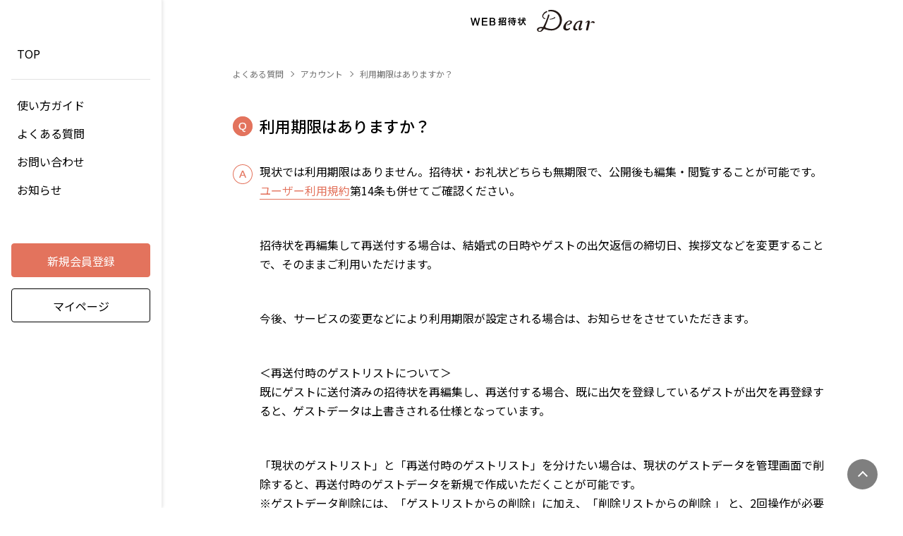

--- FILE ---
content_type: text/html; charset=UTF-8
request_url: https://dear-guest.com/w/faq/99/
body_size: 40471
content:
<!doctype html>
<html lang="ja">
<head>
	<!-- Google Tag Manager -->
	<script>(function(w,d,s,l,i){w[l]=w[l]||[];w[l].push({'gtm.start':
	new Date().getTime(),event:'gtm.js'});var f=d.getElementsByTagName(s)[0],
	j=d.createElement(s),dl=l!='dataLayer'?'&l='+l:'';j.async=true;j.src=
	'https://www.googletagmanager.com/gtm.js?id='+i+dl;f.parentNode.insertBefore(j,f);
	})(window,document,'script','dataLayer','GTM-KHX46JM2');</script>
	<!-- End Google Tag Manager -->
	<meta charset="UTF-8">
	<meta name="viewport" content="width=device-width, initial-scale=1">
	<link rel="profile" href="https://gmpg.org/xfn/11">
	<link rel="icon" type="image/svg+xml" href="https://dear-guest.com/w/wp-content/themes/dear/assets/img/common/favicon.svg">
		<link rel="preconnect" href="https://fonts.googleapis.com">
	<link rel="preconnect" href="https://fonts.gstatic.com" crossorigin>
	<link href="https://fonts.googleapis.com/css2?family=Kiwi+Maru:wght@300&display=swap" rel="stylesheet">
	<meta name='robots' content='index, follow, max-image-preview:large, max-snippet:-1, max-video-preview:-1' />

	<!-- This site is optimized with the Yoast SEO plugin v19.2 - https://yoast.com/wordpress/plugins/seo/ -->
	<title>利用期限はありますか？ | 結婚式のWEB招待状 Dear</title>
	<link rel="canonical" href="https://dear-guest.com/w/faq/99/" />
	<meta property="og:locale" content="ja_JP" />
	<meta property="og:type" content="article" />
	<meta property="og:title" content="利用期限はありますか？ | 結婚式のWEB招待状 Dear" />
	<meta property="og:description" content="現状では利用期限はありません。招待状・お礼状どちらも無期限で、公開後も編集・閲覧することが可能です。ユーザー利用規約第14条も併せてご確認ください。 招待状を再編集して再送付する場合は、結婚式の日時やゲストの出欠返信の締 [&hellip;]" />
	<meta property="og:url" content="https://dear-guest.com/w/faq/99/" />
	<meta property="og:site_name" content="結婚式のWEB招待状 Dear" />
	<meta property="article:modified_time" content="2026-01-15T00:51:35+00:00" />
	<meta property="og:image" content="https://dear-guest.com/w/wp-content/uploads/2023/08/14193527/ogp-min.jpg" />
	<meta property="og:image:width" content="1200" />
	<meta property="og:image:height" content="630" />
	<meta property="og:image:type" content="image/jpeg" />
	<meta name="author" content="nakajima.maya" />
	<meta name="twitter:card" content="summary_large_image" />
	<script type="application/ld+json" class="yoast-schema-graph">{"@context":"https://schema.org","@graph":[{"@type":"WebSite","@id":"https://dear-guest.com/w/#website","url":"https://dear-guest.com/w/","name":"結婚式のWEB招待状 Dear","description":"","potentialAction":[{"@type":"SearchAction","target":{"@type":"EntryPoint","urlTemplate":"https://dear-guest.com/w/?s={search_term_string}"},"query-input":"required name=search_term_string"}],"inLanguage":"ja"},{"@type":"WebPage","@id":"https://dear-guest.com/w/faq/99/#webpage","url":"https://dear-guest.com/w/faq/99/","name":"利用期限はありますか？ | 結婚式のWEB招待状 Dear","isPartOf":{"@id":"https://dear-guest.com/w/#website"},"datePublished":"2023-08-15T10:35:08+00:00","dateModified":"2026-01-15T00:51:35+00:00","breadcrumb":{"@id":"https://dear-guest.com/w/faq/99/#breadcrumb"},"inLanguage":"ja","potentialAction":[{"@type":"ReadAction","target":["https://dear-guest.com/w/faq/99/"]}]},{"@type":"BreadcrumbList","@id":"https://dear-guest.com/w/faq/99/#breadcrumb","itemListElement":[{"@type":"ListItem","position":1,"name":"Home","item":"https://dear-guest.com/w/"},{"@type":"ListItem","position":2,"name":"よくある質問","item":"https://dear-guest.com/w/faq/"},{"@type":"ListItem","position":3,"name":"利用期限はありますか？"}]}]}</script>
	<!-- / Yoast SEO plugin. -->


<link rel="alternate" type="application/rss+xml" title="結婚式のWEB招待状 Dear &raquo; フィード" href="https://dear-guest.com/w/feed/" />
<link rel="alternate" type="application/rss+xml" title="結婚式のWEB招待状 Dear &raquo; コメントフィード" href="https://dear-guest.com/w/comments/feed/" />
<script>
window._wpemojiSettings = {"baseUrl":"https:\/\/s.w.org\/images\/core\/emoji\/14.0.0\/72x72\/","ext":".png","svgUrl":"https:\/\/s.w.org\/images\/core\/emoji\/14.0.0\/svg\/","svgExt":".svg","source":{"concatemoji":"https:\/\/dear-guest.com\/w\/wp-includes\/js\/wp-emoji-release.min.js?ver=6.2.2"}};
/*! This file is auto-generated */
!function(e,a,t){var n,r,o,i=a.createElement("canvas"),p=i.getContext&&i.getContext("2d");function s(e,t){p.clearRect(0,0,i.width,i.height),p.fillText(e,0,0);e=i.toDataURL();return p.clearRect(0,0,i.width,i.height),p.fillText(t,0,0),e===i.toDataURL()}function c(e){var t=a.createElement("script");t.src=e,t.defer=t.type="text/javascript",a.getElementsByTagName("head")[0].appendChild(t)}for(o=Array("flag","emoji"),t.supports={everything:!0,everythingExceptFlag:!0},r=0;r<o.length;r++)t.supports[o[r]]=function(e){if(p&&p.fillText)switch(p.textBaseline="top",p.font="600 32px Arial",e){case"flag":return s("\ud83c\udff3\ufe0f\u200d\u26a7\ufe0f","\ud83c\udff3\ufe0f\u200b\u26a7\ufe0f")?!1:!s("\ud83c\uddfa\ud83c\uddf3","\ud83c\uddfa\u200b\ud83c\uddf3")&&!s("\ud83c\udff4\udb40\udc67\udb40\udc62\udb40\udc65\udb40\udc6e\udb40\udc67\udb40\udc7f","\ud83c\udff4\u200b\udb40\udc67\u200b\udb40\udc62\u200b\udb40\udc65\u200b\udb40\udc6e\u200b\udb40\udc67\u200b\udb40\udc7f");case"emoji":return!s("\ud83e\udef1\ud83c\udffb\u200d\ud83e\udef2\ud83c\udfff","\ud83e\udef1\ud83c\udffb\u200b\ud83e\udef2\ud83c\udfff")}return!1}(o[r]),t.supports.everything=t.supports.everything&&t.supports[o[r]],"flag"!==o[r]&&(t.supports.everythingExceptFlag=t.supports.everythingExceptFlag&&t.supports[o[r]]);t.supports.everythingExceptFlag=t.supports.everythingExceptFlag&&!t.supports.flag,t.DOMReady=!1,t.readyCallback=function(){t.DOMReady=!0},t.supports.everything||(n=function(){t.readyCallback()},a.addEventListener?(a.addEventListener("DOMContentLoaded",n,!1),e.addEventListener("load",n,!1)):(e.attachEvent("onload",n),a.attachEvent("onreadystatechange",function(){"complete"===a.readyState&&t.readyCallback()})),(e=t.source||{}).concatemoji?c(e.concatemoji):e.wpemoji&&e.twemoji&&(c(e.twemoji),c(e.wpemoji)))}(window,document,window._wpemojiSettings);
</script>
<style>
img.wp-smiley,
img.emoji {
	display: inline !important;
	border: none !important;
	box-shadow: none !important;
	height: 1em !important;
	width: 1em !important;
	margin: 0 0.07em !important;
	vertical-align: -0.1em !important;
	background: none !important;
	padding: 0 !important;
}
</style>
	<link rel='stylesheet' id='wp-block-library-css' href='https://dear-guest.com/w/wp-includes/css/dist/block-library/style.min.css?ver=6.2.2' media='all' />
<link rel='stylesheet' id='classic-theme-styles-css' href='https://dear-guest.com/w/wp-includes/css/classic-themes.min.css?ver=6.2.2' media='all' />
<style id='global-styles-inline-css'>
body{--wp--preset--color--black: #000000;--wp--preset--color--cyan-bluish-gray: #abb8c3;--wp--preset--color--white: #ffffff;--wp--preset--color--pale-pink: #f78da7;--wp--preset--color--vivid-red: #cf2e2e;--wp--preset--color--luminous-vivid-orange: #ff6900;--wp--preset--color--luminous-vivid-amber: #fcb900;--wp--preset--color--light-green-cyan: #7bdcb5;--wp--preset--color--vivid-green-cyan: #00d084;--wp--preset--color--pale-cyan-blue: #8ed1fc;--wp--preset--color--vivid-cyan-blue: #0693e3;--wp--preset--color--vivid-purple: #9b51e0;--wp--preset--gradient--vivid-cyan-blue-to-vivid-purple: linear-gradient(135deg,rgba(6,147,227,1) 0%,rgb(155,81,224) 100%);--wp--preset--gradient--light-green-cyan-to-vivid-green-cyan: linear-gradient(135deg,rgb(122,220,180) 0%,rgb(0,208,130) 100%);--wp--preset--gradient--luminous-vivid-amber-to-luminous-vivid-orange: linear-gradient(135deg,rgba(252,185,0,1) 0%,rgba(255,105,0,1) 100%);--wp--preset--gradient--luminous-vivid-orange-to-vivid-red: linear-gradient(135deg,rgba(255,105,0,1) 0%,rgb(207,46,46) 100%);--wp--preset--gradient--very-light-gray-to-cyan-bluish-gray: linear-gradient(135deg,rgb(238,238,238) 0%,rgb(169,184,195) 100%);--wp--preset--gradient--cool-to-warm-spectrum: linear-gradient(135deg,rgb(74,234,220) 0%,rgb(151,120,209) 20%,rgb(207,42,186) 40%,rgb(238,44,130) 60%,rgb(251,105,98) 80%,rgb(254,248,76) 100%);--wp--preset--gradient--blush-light-purple: linear-gradient(135deg,rgb(255,206,236) 0%,rgb(152,150,240) 100%);--wp--preset--gradient--blush-bordeaux: linear-gradient(135deg,rgb(254,205,165) 0%,rgb(254,45,45) 50%,rgb(107,0,62) 100%);--wp--preset--gradient--luminous-dusk: linear-gradient(135deg,rgb(255,203,112) 0%,rgb(199,81,192) 50%,rgb(65,88,208) 100%);--wp--preset--gradient--pale-ocean: linear-gradient(135deg,rgb(255,245,203) 0%,rgb(182,227,212) 50%,rgb(51,167,181) 100%);--wp--preset--gradient--electric-grass: linear-gradient(135deg,rgb(202,248,128) 0%,rgb(113,206,126) 100%);--wp--preset--gradient--midnight: linear-gradient(135deg,rgb(2,3,129) 0%,rgb(40,116,252) 100%);--wp--preset--duotone--dark-grayscale: url('#wp-duotone-dark-grayscale');--wp--preset--duotone--grayscale: url('#wp-duotone-grayscale');--wp--preset--duotone--purple-yellow: url('#wp-duotone-purple-yellow');--wp--preset--duotone--blue-red: url('#wp-duotone-blue-red');--wp--preset--duotone--midnight: url('#wp-duotone-midnight');--wp--preset--duotone--magenta-yellow: url('#wp-duotone-magenta-yellow');--wp--preset--duotone--purple-green: url('#wp-duotone-purple-green');--wp--preset--duotone--blue-orange: url('#wp-duotone-blue-orange');--wp--preset--font-size--small: 13px;--wp--preset--font-size--medium: 20px;--wp--preset--font-size--large: 36px;--wp--preset--font-size--x-large: 42px;--wp--preset--spacing--20: 0.44rem;--wp--preset--spacing--30: 0.67rem;--wp--preset--spacing--40: 1rem;--wp--preset--spacing--50: 1.5rem;--wp--preset--spacing--60: 2.25rem;--wp--preset--spacing--70: 3.38rem;--wp--preset--spacing--80: 5.06rem;--wp--preset--shadow--natural: 6px 6px 9px rgba(0, 0, 0, 0.2);--wp--preset--shadow--deep: 12px 12px 50px rgba(0, 0, 0, 0.4);--wp--preset--shadow--sharp: 6px 6px 0px rgba(0, 0, 0, 0.2);--wp--preset--shadow--outlined: 6px 6px 0px -3px rgba(255, 255, 255, 1), 6px 6px rgba(0, 0, 0, 1);--wp--preset--shadow--crisp: 6px 6px 0px rgba(0, 0, 0, 1);}:where(.is-layout-flex){gap: 0.5em;}body .is-layout-flow > .alignleft{float: left;margin-inline-start: 0;margin-inline-end: 2em;}body .is-layout-flow > .alignright{float: right;margin-inline-start: 2em;margin-inline-end: 0;}body .is-layout-flow > .aligncenter{margin-left: auto !important;margin-right: auto !important;}body .is-layout-constrained > .alignleft{float: left;margin-inline-start: 0;margin-inline-end: 2em;}body .is-layout-constrained > .alignright{float: right;margin-inline-start: 2em;margin-inline-end: 0;}body .is-layout-constrained > .aligncenter{margin-left: auto !important;margin-right: auto !important;}body .is-layout-constrained > :where(:not(.alignleft):not(.alignright):not(.alignfull)){max-width: var(--wp--style--global--content-size);margin-left: auto !important;margin-right: auto !important;}body .is-layout-constrained > .alignwide{max-width: var(--wp--style--global--wide-size);}body .is-layout-flex{display: flex;}body .is-layout-flex{flex-wrap: wrap;align-items: center;}body .is-layout-flex > *{margin: 0;}:where(.wp-block-columns.is-layout-flex){gap: 2em;}.has-black-color{color: var(--wp--preset--color--black) !important;}.has-cyan-bluish-gray-color{color: var(--wp--preset--color--cyan-bluish-gray) !important;}.has-white-color{color: var(--wp--preset--color--white) !important;}.has-pale-pink-color{color: var(--wp--preset--color--pale-pink) !important;}.has-vivid-red-color{color: var(--wp--preset--color--vivid-red) !important;}.has-luminous-vivid-orange-color{color: var(--wp--preset--color--luminous-vivid-orange) !important;}.has-luminous-vivid-amber-color{color: var(--wp--preset--color--luminous-vivid-amber) !important;}.has-light-green-cyan-color{color: var(--wp--preset--color--light-green-cyan) !important;}.has-vivid-green-cyan-color{color: var(--wp--preset--color--vivid-green-cyan) !important;}.has-pale-cyan-blue-color{color: var(--wp--preset--color--pale-cyan-blue) !important;}.has-vivid-cyan-blue-color{color: var(--wp--preset--color--vivid-cyan-blue) !important;}.has-vivid-purple-color{color: var(--wp--preset--color--vivid-purple) !important;}.has-black-background-color{background-color: var(--wp--preset--color--black) !important;}.has-cyan-bluish-gray-background-color{background-color: var(--wp--preset--color--cyan-bluish-gray) !important;}.has-white-background-color{background-color: var(--wp--preset--color--white) !important;}.has-pale-pink-background-color{background-color: var(--wp--preset--color--pale-pink) !important;}.has-vivid-red-background-color{background-color: var(--wp--preset--color--vivid-red) !important;}.has-luminous-vivid-orange-background-color{background-color: var(--wp--preset--color--luminous-vivid-orange) !important;}.has-luminous-vivid-amber-background-color{background-color: var(--wp--preset--color--luminous-vivid-amber) !important;}.has-light-green-cyan-background-color{background-color: var(--wp--preset--color--light-green-cyan) !important;}.has-vivid-green-cyan-background-color{background-color: var(--wp--preset--color--vivid-green-cyan) !important;}.has-pale-cyan-blue-background-color{background-color: var(--wp--preset--color--pale-cyan-blue) !important;}.has-vivid-cyan-blue-background-color{background-color: var(--wp--preset--color--vivid-cyan-blue) !important;}.has-vivid-purple-background-color{background-color: var(--wp--preset--color--vivid-purple) !important;}.has-black-border-color{border-color: var(--wp--preset--color--black) !important;}.has-cyan-bluish-gray-border-color{border-color: var(--wp--preset--color--cyan-bluish-gray) !important;}.has-white-border-color{border-color: var(--wp--preset--color--white) !important;}.has-pale-pink-border-color{border-color: var(--wp--preset--color--pale-pink) !important;}.has-vivid-red-border-color{border-color: var(--wp--preset--color--vivid-red) !important;}.has-luminous-vivid-orange-border-color{border-color: var(--wp--preset--color--luminous-vivid-orange) !important;}.has-luminous-vivid-amber-border-color{border-color: var(--wp--preset--color--luminous-vivid-amber) !important;}.has-light-green-cyan-border-color{border-color: var(--wp--preset--color--light-green-cyan) !important;}.has-vivid-green-cyan-border-color{border-color: var(--wp--preset--color--vivid-green-cyan) !important;}.has-pale-cyan-blue-border-color{border-color: var(--wp--preset--color--pale-cyan-blue) !important;}.has-vivid-cyan-blue-border-color{border-color: var(--wp--preset--color--vivid-cyan-blue) !important;}.has-vivid-purple-border-color{border-color: var(--wp--preset--color--vivid-purple) !important;}.has-vivid-cyan-blue-to-vivid-purple-gradient-background{background: var(--wp--preset--gradient--vivid-cyan-blue-to-vivid-purple) !important;}.has-light-green-cyan-to-vivid-green-cyan-gradient-background{background: var(--wp--preset--gradient--light-green-cyan-to-vivid-green-cyan) !important;}.has-luminous-vivid-amber-to-luminous-vivid-orange-gradient-background{background: var(--wp--preset--gradient--luminous-vivid-amber-to-luminous-vivid-orange) !important;}.has-luminous-vivid-orange-to-vivid-red-gradient-background{background: var(--wp--preset--gradient--luminous-vivid-orange-to-vivid-red) !important;}.has-very-light-gray-to-cyan-bluish-gray-gradient-background{background: var(--wp--preset--gradient--very-light-gray-to-cyan-bluish-gray) !important;}.has-cool-to-warm-spectrum-gradient-background{background: var(--wp--preset--gradient--cool-to-warm-spectrum) !important;}.has-blush-light-purple-gradient-background{background: var(--wp--preset--gradient--blush-light-purple) !important;}.has-blush-bordeaux-gradient-background{background: var(--wp--preset--gradient--blush-bordeaux) !important;}.has-luminous-dusk-gradient-background{background: var(--wp--preset--gradient--luminous-dusk) !important;}.has-pale-ocean-gradient-background{background: var(--wp--preset--gradient--pale-ocean) !important;}.has-electric-grass-gradient-background{background: var(--wp--preset--gradient--electric-grass) !important;}.has-midnight-gradient-background{background: var(--wp--preset--gradient--midnight) !important;}.has-small-font-size{font-size: var(--wp--preset--font-size--small) !important;}.has-medium-font-size{font-size: var(--wp--preset--font-size--medium) !important;}.has-large-font-size{font-size: var(--wp--preset--font-size--large) !important;}.has-x-large-font-size{font-size: var(--wp--preset--font-size--x-large) !important;}
.wp-block-navigation a:where(:not(.wp-element-button)){color: inherit;}
:where(.wp-block-columns.is-layout-flex){gap: 2em;}
.wp-block-pullquote{font-size: 1.5em;line-height: 1.6;}
</style>
<link rel='stylesheet' id='yobunara-style-css' href='https://dear-guest.com/w/wp-content/themes/dear/assets/css/style.css?ver=1.0.0' media='all' />
<link rel="https://api.w.org/" href="https://dear-guest.com/w/wp-json/" /><link rel="alternate" type="application/json" href="https://dear-guest.com/w/wp-json/wp/v2/faq/99" /><link rel="EditURI" type="application/rsd+xml" title="RSD" href="https://dear-guest.com/w/xmlrpc.php?rsd" />
<link rel="wlwmanifest" type="application/wlwmanifest+xml" href="https://dear-guest.com/w/wp-includes/wlwmanifest.xml" />
<meta name="generator" content="WordPress 6.2.2" />
<link rel='shortlink' href='https://dear-guest.com/w/?p=99' />
<link rel="alternate" type="application/json+oembed" href="https://dear-guest.com/w/wp-json/oembed/1.0/embed?url=https%3A%2F%2Fdear-guest.com%2Fw%2Ffaq%2F99%2F" />
<link rel="alternate" type="text/xml+oembed" href="https://dear-guest.com/w/wp-json/oembed/1.0/embed?url=https%3A%2F%2Fdear-guest.com%2Fw%2Ffaq%2F99%2F&#038;format=xml" />
</head>

<body class="faq-template-default single single-faq postid-99">
<!-- Google Tag Manager (noscript) -->
<noscript><iframe src="https://www.googletagmanager.com/ns.html?id=GTM-KHX46JM2"
height="0" width="0" style="display:none;visibility:hidden"></iframe></noscript>
<!-- End Google Tag Manager (noscript) -->
<svg xmlns="http://www.w3.org/2000/svg" viewBox="0 0 0 0" width="0" height="0" focusable="false" role="none" style="visibility: hidden; position: absolute; left: -9999px; overflow: hidden;" ><defs><filter id="wp-duotone-dark-grayscale"><feColorMatrix color-interpolation-filters="sRGB" type="matrix" values=" .299 .587 .114 0 0 .299 .587 .114 0 0 .299 .587 .114 0 0 .299 .587 .114 0 0 " /><feComponentTransfer color-interpolation-filters="sRGB" ><feFuncR type="table" tableValues="0 0.49803921568627" /><feFuncG type="table" tableValues="0 0.49803921568627" /><feFuncB type="table" tableValues="0 0.49803921568627" /><feFuncA type="table" tableValues="1 1" /></feComponentTransfer><feComposite in2="SourceGraphic" operator="in" /></filter></defs></svg><svg xmlns="http://www.w3.org/2000/svg" viewBox="0 0 0 0" width="0" height="0" focusable="false" role="none" style="visibility: hidden; position: absolute; left: -9999px; overflow: hidden;" ><defs><filter id="wp-duotone-grayscale"><feColorMatrix color-interpolation-filters="sRGB" type="matrix" values=" .299 .587 .114 0 0 .299 .587 .114 0 0 .299 .587 .114 0 0 .299 .587 .114 0 0 " /><feComponentTransfer color-interpolation-filters="sRGB" ><feFuncR type="table" tableValues="0 1" /><feFuncG type="table" tableValues="0 1" /><feFuncB type="table" tableValues="0 1" /><feFuncA type="table" tableValues="1 1" /></feComponentTransfer><feComposite in2="SourceGraphic" operator="in" /></filter></defs></svg><svg xmlns="http://www.w3.org/2000/svg" viewBox="0 0 0 0" width="0" height="0" focusable="false" role="none" style="visibility: hidden; position: absolute; left: -9999px; overflow: hidden;" ><defs><filter id="wp-duotone-purple-yellow"><feColorMatrix color-interpolation-filters="sRGB" type="matrix" values=" .299 .587 .114 0 0 .299 .587 .114 0 0 .299 .587 .114 0 0 .299 .587 .114 0 0 " /><feComponentTransfer color-interpolation-filters="sRGB" ><feFuncR type="table" tableValues="0.54901960784314 0.98823529411765" /><feFuncG type="table" tableValues="0 1" /><feFuncB type="table" tableValues="0.71764705882353 0.25490196078431" /><feFuncA type="table" tableValues="1 1" /></feComponentTransfer><feComposite in2="SourceGraphic" operator="in" /></filter></defs></svg><svg xmlns="http://www.w3.org/2000/svg" viewBox="0 0 0 0" width="0" height="0" focusable="false" role="none" style="visibility: hidden; position: absolute; left: -9999px; overflow: hidden;" ><defs><filter id="wp-duotone-blue-red"><feColorMatrix color-interpolation-filters="sRGB" type="matrix" values=" .299 .587 .114 0 0 .299 .587 .114 0 0 .299 .587 .114 0 0 .299 .587 .114 0 0 " /><feComponentTransfer color-interpolation-filters="sRGB" ><feFuncR type="table" tableValues="0 1" /><feFuncG type="table" tableValues="0 0.27843137254902" /><feFuncB type="table" tableValues="0.5921568627451 0.27843137254902" /><feFuncA type="table" tableValues="1 1" /></feComponentTransfer><feComposite in2="SourceGraphic" operator="in" /></filter></defs></svg><svg xmlns="http://www.w3.org/2000/svg" viewBox="0 0 0 0" width="0" height="0" focusable="false" role="none" style="visibility: hidden; position: absolute; left: -9999px; overflow: hidden;" ><defs><filter id="wp-duotone-midnight"><feColorMatrix color-interpolation-filters="sRGB" type="matrix" values=" .299 .587 .114 0 0 .299 .587 .114 0 0 .299 .587 .114 0 0 .299 .587 .114 0 0 " /><feComponentTransfer color-interpolation-filters="sRGB" ><feFuncR type="table" tableValues="0 0" /><feFuncG type="table" tableValues="0 0.64705882352941" /><feFuncB type="table" tableValues="0 1" /><feFuncA type="table" tableValues="1 1" /></feComponentTransfer><feComposite in2="SourceGraphic" operator="in" /></filter></defs></svg><svg xmlns="http://www.w3.org/2000/svg" viewBox="0 0 0 0" width="0" height="0" focusable="false" role="none" style="visibility: hidden; position: absolute; left: -9999px; overflow: hidden;" ><defs><filter id="wp-duotone-magenta-yellow"><feColorMatrix color-interpolation-filters="sRGB" type="matrix" values=" .299 .587 .114 0 0 .299 .587 .114 0 0 .299 .587 .114 0 0 .299 .587 .114 0 0 " /><feComponentTransfer color-interpolation-filters="sRGB" ><feFuncR type="table" tableValues="0.78039215686275 1" /><feFuncG type="table" tableValues="0 0.94901960784314" /><feFuncB type="table" tableValues="0.35294117647059 0.47058823529412" /><feFuncA type="table" tableValues="1 1" /></feComponentTransfer><feComposite in2="SourceGraphic" operator="in" /></filter></defs></svg><svg xmlns="http://www.w3.org/2000/svg" viewBox="0 0 0 0" width="0" height="0" focusable="false" role="none" style="visibility: hidden; position: absolute; left: -9999px; overflow: hidden;" ><defs><filter id="wp-duotone-purple-green"><feColorMatrix color-interpolation-filters="sRGB" type="matrix" values=" .299 .587 .114 0 0 .299 .587 .114 0 0 .299 .587 .114 0 0 .299 .587 .114 0 0 " /><feComponentTransfer color-interpolation-filters="sRGB" ><feFuncR type="table" tableValues="0.65098039215686 0.40392156862745" /><feFuncG type="table" tableValues="0 1" /><feFuncB type="table" tableValues="0.44705882352941 0.4" /><feFuncA type="table" tableValues="1 1" /></feComponentTransfer><feComposite in2="SourceGraphic" operator="in" /></filter></defs></svg><svg xmlns="http://www.w3.org/2000/svg" viewBox="0 0 0 0" width="0" height="0" focusable="false" role="none" style="visibility: hidden; position: absolute; left: -9999px; overflow: hidden;" ><defs><filter id="wp-duotone-blue-orange"><feColorMatrix color-interpolation-filters="sRGB" type="matrix" values=" .299 .587 .114 0 0 .299 .587 .114 0 0 .299 .587 .114 0 0 .299 .587 .114 0 0 " /><feComponentTransfer color-interpolation-filters="sRGB" ><feFuncR type="table" tableValues="0.098039215686275 1" /><feFuncG type="table" tableValues="0 0.66274509803922" /><feFuncB type="table" tableValues="0.84705882352941 0.41960784313725" /><feFuncA type="table" tableValues="1 1" /></feComponentTransfer><feComposite in2="SourceGraphic" operator="in" /></filter></defs></svg><div>
	<header id="header">
		<p class="logo"><a href="/"><img src="https://dear-guest.com/w/wp-content/themes/dear/assets/img/faq/logo.svg" alt="WEB招待状 Dear"></a></p>
	</header>

<div class="faq-wrap">

	<!-- サイド -->
	<div class="nav">
	<div class="menu-btn" id="menu-btn">
		<span></span>
		<span></span>
		<span></span>
</div>
	<div class="nav-inner">
		<ul class="nav-list">
			<li class="link-top"><a href="/">TOP</a></li>
			<li><a href="https://dear-guest.com/w/guide">使い方ガイド</a></li>
			<li><a href="https://dear-guest.com/w/faq">よくある質問</a></li>
			<li><a href="/u/contact/">お問い合わせ</a></li>
			<li><a href="/u/news/">お知らせ</a></li>
		</ul>
		<ul class="btn-list">
			<li><a href="/u/registration/" class="btn">新規会員登録</a></li>
			<li><a href="/u/dashboard/" class="btn mypage">マイページ</a></li>
		</ul>
	</div>
</div>	<!-- サイド -->

	<div class="contents">
		<div class="contents-inner">

		<!-- タイトル -->
				<!-- タイトル -->

		<!-- パンくず -->
		<ul class="breadcrumb-list">
  <li><a href="https://dear-guest.com/w/faq">よくある質問</a></li>
      <li><a href="https://dear-guest.com/w/faq/account">アカウント</a></li>
        <li class="on">利用期限はありますか？</li>
  </ul>		<!-- パンくず -->

		
<article id="post-99" class="post-99 faq type-faq status-publish hentry faq_tags-account">
	<header class="entry-header">
		<h1 class="entry-title">利用期限はありますか？</h1>	</header><!-- .entry-header -->

	
	<div class="entry-content">
		
<p>現状では利用期限はありません。招待状・お礼状どちらも無期限で、公開後も編集・閲覧することが可能です。<br><a href="https://dear-guest.com/u/terms">ユーザー利用規約</a>第14条も併せてご確認ください。</p>



<p>招待状を再編集して再送付する場合は、結婚式の日時やゲストの出欠返信の締切日、挨拶文などを変更することで、そのままご利用いただけます。</p>



<p>今後、サービスの変更などにより利用期限が設定される場合は、お知らせをさせていただきます。</p>



<p>＜再送付時のゲストリストについて＞<br>既にゲストに送付済みの招待状を再編集し、再送付する場合、既に出欠を登録しているゲストが出欠を再登録すると、ゲストデータは上書きされる仕様となっています。</p>



<p>「現状のゲストリスト」と「再送付時のゲストリスト」を分けたい場合は、現状のゲストデータを管理画面で削除すると、再送付時のゲストデータを新規で作成いただくことが可能です。<br>※ゲストデータ削除には、「ゲストリストからの削除」に加え、「削除リストからの削除 」 と、2回操作が必要です。</p>



<p>なお、一度削除されたゲストデータは復元できません。招待状をゲストに再送付される前に、管理画面から現状のゲストリスト（CSV）をダウンロードし、保存してください。</p>
	</div><!-- .entry-content -->

</article><!-- #post-99 -->

			<!-- 送客リンク　ボタン -->
						<!-- 送客リンク　ボタン -->

			<!-- 関連する質問 -->
						<h2 class="other-ttl">関連する質問</h2>
			<section class="faq-section">
									<ul class="faq-list">
													<li>
								<a href="https://dear-guest.com/w/faq/711">パスワード再発行のメールが届きません。</a>
							</li>
													<li>
								<a href="https://dear-guest.com/w/faq/710">ログイン時にエラー画面が表示されてしまいます。</a>
							</li>
													<li>
								<a href="https://dear-guest.com/w/faq/100">パートナーも同じ招待状・お礼状を編集管理できますか？</a>
							</li>
													<li>
								<a href="https://dear-guest.com/w/faq/98">サービスの利用は初めてですが、登録画面でメールアドレスを入力すると、「登録済みのメールアドレスです」という表示が出ます。</a>
							</li>
													<li>
								<a href="https://dear-guest.com/w/faq/97">パスワードを忘れてログインできません。</a>
							</li>
											</ul>
											</section>
			<!-- 関連する質問 -->
			
			<!-- その他の質問 -->
			<h2 class="other-ttl">その他の質問</h2>
				<section class="faq-section" id="save-the-date">
		<h2 class="faq-ttl">セーブ･ザ･デート</h2>
		<ul class="faq-list">
							<li>
					<a href="https://dear-guest.com/w/faq/592">セーブ･ザ･デートを作成するときに購入したデザインテンプレートを、招待状でも利用することはできますか？</a>
				</li>
							<li>
					<a href="https://dear-guest.com/w/faq/589">セーブ･ザ･デートを送った相手に招待状を送りたいです。</a>
				</li>
							<li>
					<a href="https://dear-guest.com/w/faq/588">セーブ･ザ･デートは複数枚作成することができますか？</a>
				</li>
							<li>
					<a href="https://dear-guest.com/w/faq/587">セーブ･ザ･デートを送ったゲストリストを確認できますか？</a>
				</li>
							<li>
					<a href="https://dear-guest.com/w/faq/586">セーブ･ザ･デートにアメイジングデザインは使えますか？</a>
				</li>
					</ul>
					<a href="https://dear-guest.com/w/faq/save-the-date" class="more-tx">一覧を見る</a>
			</section>
	<section class="faq-section" id="invitation">
		<h2 class="faq-ttl">WEB招待状</h2>
		<ul class="faq-list">
							<li>
					<a href="https://dear-guest.com/w/faq/712">招待状のトップ画像に設定した写真が横長の写真が表示されてしまいます。</a>
				</li>
							<li>
					<a href="https://dear-guest.com/w/faq/245">「WEB招待状 Dear」はどのようなサービスですか？</a>
				</li>
							<li>
					<a href="https://dear-guest.com/w/faq/244">「WEB招待状」とはどのようなサービスですか？</a>
				</li>
							<li>
					<a href="https://dear-guest.com/w/faq/242">「挙式」用のWEB招待状は作れますか？</a>
				</li>
							<li>
					<a href="https://dear-guest.com/w/faq/241">「披露宴」用のWEB招待状は作れますか？</a>
				</li>
					</ul>
					<a href="https://dear-guest.com/w/faq/invitation" class="more-tx">一覧を見る</a>
			</section>
	<section class="faq-section" id="invitation-edit">
		<h2 class="faq-ttl">WEB招待状の編集</h2>
		<ul class="faq-list">
							<li>
					<a href="https://dear-guest.com/w/faq/718">テキストの配置（左寄せ、右寄せ、中央揃え）を変更したいです。</a>
				</li>
							<li>
					<a href="https://dear-guest.com/w/faq/717">フォントの変更はできますか？</a>
				</li>
							<li>
					<a href="https://dear-guest.com/w/faq/712">招待状のトップ画像に設定した写真が横長の写真が表示されてしまいます。</a>
				</li>
							<li>
					<a href="https://dear-guest.com/w/faq/232">WEB招待状はどのように編集できますか？</a>
				</li>
							<li>
					<a href="https://dear-guest.com/w/faq/231">WEB招待状を編集する上での注意点はありますか？</a>
				</li>
					</ul>
					<a href="https://dear-guest.com/w/faq/invitation-edit" class="more-tx">一覧を見る</a>
			</section>
	<section class="faq-section" id="guest">
		<h2 class="faq-ttl">ゲストの招待・管理</h2>
		<ul class="faq-list">
							<li>
					<a href="https://dear-guest.com/w/faq/617">ゲストが3名までしか登録できません。</a>
				</li>
							<li>
					<a href="https://dear-guest.com/w/faq/202">ゲスト登録数とは何ですか？</a>
				</li>
							<li>
					<a href="https://dear-guest.com/w/faq/201">回答期限を過ぎるとゲストは登録できなくなりますか？</a>
				</li>
							<li>
					<a href="https://dear-guest.com/w/faq/200">ゲストの登録があった場合にお知らせを受け取りたいです。</a>
				</li>
							<li>
					<a href="https://dear-guest.com/w/faq/199">ゲストの出欠登録を停止したいです。</a>
				</li>
					</ul>
					<a href="https://dear-guest.com/w/faq/guest" class="more-tx">一覧を見る</a>
			</section>
	<section class="faq-section" id="seating">
		<h2 class="faq-ttl">WEB席次表</h2>
		<ul class="faq-list">
							<li>
					<a href="https://dear-guest.com/w/faq/563">席次表を編集したいのですが、画面にアラートが出て編集できません。</a>
				</li>
							<li>
					<a href="https://dear-guest.com/w/faq/450">「WEB席次表」とはどのようなサービスですか？</a>
				</li>
							<li>
					<a href="https://dear-guest.com/w/faq/451">パートナーもWEB席次表を編集管理できますか？</a>
				</li>
							<li>
					<a href="https://dear-guest.com/w/faq/458">WEB席次表は複数作れますか？</a>
				</li>
							<li>
					<a href="https://dear-guest.com/w/faq/496">テーブルレイアウトの設定方法が分かりません。</a>
				</li>
					</ul>
					<a href="https://dear-guest.com/w/faq/seating" class="more-tx">一覧を見る</a>
			</section>
	<section class="faq-section" id="thanks">
		<h2 class="faq-ttl">WEBお礼状</h2>
		<ul class="faq-list">
							<li>
					<a href="https://dear-guest.com/w/faq/243">「WEBお礼状」とはどのようなサービスですか？</a>
				</li>
							<li>
					<a href="https://dear-guest.com/w/faq/146">WEBお礼状とは何ですか？</a>
				</li>
							<li>
					<a href="https://dear-guest.com/w/faq/145">WEBお礼状は複数作成できますか？</a>
				</li>
							<li>
					<a href="https://dear-guest.com/w/faq/144">WEBお礼状は有料ですか？</a>
				</li>
							<li>
					<a href="https://dear-guest.com/w/faq/143">WEBお礼状のみの利用はできますか？</a>
				</li>
					</ul>
					<a href="https://dear-guest.com/w/faq/thanks" class="more-tx">一覧を見る</a>
			</section>
	<section class="faq-section" id="prepayment">
		<h2 class="faq-ttl">ご祝儀・会費の事前支払い</h2>
		<ul class="faq-list">
							<li>
					<a href="https://dear-guest.com/w/faq/697">事前支払いの支払い方法を、銀行振込からクレジットカード決済へ変更することはできますか？</a>
				</li>
							<li>
					<a href="https://dear-guest.com/w/faq/291">今まで決済できていたクレジットカードなのに、エラーとなり購入できません。</a>
				</li>
							<li>
					<a href="https://dear-guest.com/w/faq/299">ゲストリストの「事前支払いステータス」は、それぞれどういう状態ですか</a>
				</li>
							<li>
					<a href="https://dear-guest.com/w/faq/300">ゲストが事前お支払いで銀行振込を選択後、振込先情報が記載されたメールを紛失してしまいました。</a>
				</li>
							<li>
					<a href="https://dear-guest.com/w/faq/293">ゲストのクレジットカード明細（ご利用店名）には、どのように表示されますか？</a>
				</li>
					</ul>
					<a href="https://dear-guest.com/w/faq/prepayment" class="more-tx">一覧を見る</a>
			</section>
	<section class="faq-section" id="reception">
		<h2 class="faq-ttl">スマート受付</h2>
		<ul class="faq-list">
							<li>
					<a href="https://dear-guest.com/w/faq/162">スマート受付を利用するのに、料金はいくらかかりますか？</a>
				</li>
							<li>
					<a href="https://dear-guest.com/w/faq/161">スマート受付は、招待状を複数出し分けている場合でも利用できますか？</a>
				</li>
							<li>
					<a href="https://dear-guest.com/w/faq/160">タブレットを持っていないのですが？</a>
				</li>
							<li>
					<a href="https://dear-guest.com/w/faq/159">スマート受付のみ利用することはできますか？</a>
				</li>
							<li>
					<a href="https://dear-guest.com/w/faq/158">タブレットでどうやってスマート受付にアクセスするのでしょうか？</a>
				</li>
					</ul>
					<a href="https://dear-guest.com/w/faq/reception" class="more-tx">一覧を見る</a>
			</section>
	<section class="faq-section" id="plan">
		<h2 class="faq-ttl">有料プラン</h2>
		<ul class="faq-list">
							<li>
					<a href="https://dear-guest.com/w/faq/101">有料プランをクレジットカードで購入したのですが、支払いが完了できているのか確認する方法はありますか？</a>
				</li>
							<li>
					<a href="https://dear-guest.com/w/faq/132">有料プランの変更・キャンセルはできますか？</a>
				</li>
							<li>
					<a href="https://dear-guest.com/w/faq/131">クレジットカードで決済できませんか？</a>
				</li>
							<li>
					<a href="https://dear-guest.com/w/faq/130">銀行振込で購入できませんか？</a>
				</li>
							<li>
					<a href="https://dear-guest.com/w/faq/129">有料プランは買い切りですか？　サブスクリプションですか？</a>
				</li>
					</ul>
					<a href="https://dear-guest.com/w/faq/plan" class="more-tx">一覧を見る</a>
			</section>
	<section class="faq-section" id="account">
		<h2 class="faq-ttl">アカウント</h2>
		<ul class="faq-list">
							<li>
					<a href="https://dear-guest.com/w/faq/711">パスワード再発行のメールが届きません。</a>
				</li>
							<li>
					<a href="https://dear-guest.com/w/faq/710">ログイン時にエラー画面が表示されてしまいます。</a>
				</li>
							<li>
					<a href="https://dear-guest.com/w/faq/100">パートナーも同じ招待状・お礼状を編集管理できますか？</a>
				</li>
							<li>
					<a href="https://dear-guest.com/w/faq/98">サービスの利用は初めてですが、登録画面でメールアドレスを入力すると、「登録済みのメールアドレスです」という表示が出ます。</a>
				</li>
							<li>
					<a href="https://dear-guest.com/w/faq/97">パスワードを忘れてログインできません。</a>
				</li>
					</ul>
					<a href="https://dear-guest.com/w/faq/account" class="more-tx">一覧を見る</a>
			</section>
	<section class="faq-section" id="other">
		<h2 class="faq-ttl">その他</h2>
		<ul class="faq-list">
							<li>
					<a href="https://dear-guest.com/w/faq/721">海外在住の友人へ招待状を送りたいのですが、閲覧は可能ですか？</a>
				</li>
							<li>
					<a href="https://dear-guest.com/w/faq/718">テキストの配置（左寄せ、右寄せ、中央揃え）を変更したいです。</a>
				</li>
							<li>
					<a href="https://dear-guest.com/w/faq/717">フォントの変更はできますか？</a>
				</li>
							<li>
					<a href="https://dear-guest.com/w/faq/711">パスワード再発行のメールが届きません。</a>
				</li>
							<li>
					<a href="https://dear-guest.com/w/faq/710">ログイン時にエラー画面が表示されてしまいます。</a>
				</li>
					</ul>
					<a href="https://dear-guest.com/w/faq/other" class="more-tx">一覧を見る</a>
			</section>
			<!-- その他の質問 -->

			<p class="top-link-btn"><a href="https://dear-guest.com/w/faq">よくある質問TOPへ戻る</a></p>

		</div>
	</div>

</div>
	<div class="c-page-top js-page-top"><span></span></div>
	<footer>
		<div class="f-inner">
			<ul class="f-nav-list">
				<li><a href="https://wedding.kufu.co.jp/privacy" target="_blank" rel="noopener noreferrer">プライバシーポリシー</a></li>
				<li><a href="https://dear-guest.com/u/terms" >ユーザー利用規約</a></li>
				<li><a href="https://dear-guest.com/u/guest-terms" >ゲスト利用規約</a></li>
				<li><a href="https://dear-guest.com/u/sctl" >特定商取引法に基づく表記</a></a></li>
			</ul>
			<span class="copyright">&copy;Dear</span>
		</div>
	</footer>
</div>

<script src='https://dear-guest.com/w/wp-content/themes/dear/assets/js/jquery-3.6.0.js?ver=1.0.0' id='yobunara-style-jquery-js'></script>
<script src='https://dear-guest.com/w/wp-content/themes/dear/assets/js/script.js?ver=1.0.0' id='yobunara-style-js-js'></script>

</body>
</html>


--- FILE ---
content_type: text/css
request_url: https://dear-guest.com/w/wp-content/themes/dear/assets/css/style.css?ver=1.0.0
body_size: 24038
content:
@charset "UTF-8";.c-page-top{background-color:rgba(0,0,0,.5);border-radius:50%;bottom:26px;cursor:pointer;display:block;height:43px;position:fixed;right:36px;width:43px;z-index:99}.c-page-top span{border-left:2px solid #fff;border-top:2px solid #fff;content:"";height:10px;left:calc(50% - 5px);position:absolute;top:calc(50% + 4px);-webkit-transform:rotate(45deg) translateX(-50%) translateY(-50%);transform:rotate(45deg) translateX(-50%) translateY(-50%);width:10px}footer{margin-top:80px}::selection{background-color:#efefef;color:#000;text-shadow:none}@font-face{font-family:DIN;src:url(../font/DINAlternate-Bold.woff) format("woff")}@font-face{font-family:franklin;src:url("../font/Franklin Gothic Std Extra Condensed.otf") format("opentype")}@font-face{font-family:franklin;src:url("../font/Franklin Gothic Std Extra Condensed.eot")}.js-scroll-fadain{-webkit-animation:.75s ease-out both;animation:.75s ease-out both;visibility:hidden}.js-scroll-fadain.is-on{-webkit-animation-name:effect-scroll-fadain;animation-name:effect-scroll-fadain;visibility:visible!important}.js-scroll-fadain.js-scroll-fadain--r-l.is-on{-webkit-animation-name:effect-scroll-fadain--r-l;animation-name:effect-scroll-fadain--r-l}.js-scroll-fadain.js-scroll-fadain--l-r.is-on{-webkit-animation-name:effect-scroll-fadain--l-r;animation-name:effect-scroll-fadain--l-r}.js-scroll-fadain.js-scroll-fadain--t-b.is-on{-webkit-animation-name:effect-scroll-fadain--t-b;animation-name:effect-scroll-fadain--t-b}@-webkit-keyframes effect-scroll-fadain{50%{opacity:0}to{opacity:1}}@keyframes effect-scroll-fadain{50%{opacity:0}to{opacity:1}}@-webkit-keyframes effect-scroll-fadain--r-l{0%{opacity:0;-webkit-transform:translateX(50px);transform:translateX(50px)}to{opacity:1;-webkit-transform:translateX(0);transform:translateX(0)}}@keyframes effect-scroll-fadain--r-l{0%{opacity:0;-webkit-transform:translateX(50px);transform:translateX(50px)}to{opacity:1;-webkit-transform:translateX(0);transform:translateX(0)}}@-webkit-keyframes effect-scroll-fadain--l-r{0%{opacity:0;-webkit-transform:translateX(-50px);transform:translateX(-50px)}to{opacity:1;-webkit-transform:translateX(0);transform:translateX(0)}}@keyframes effect-scroll-fadain--l-r{0%{opacity:0;-webkit-transform:translateX(-50px);transform:translateX(-50px)}to{opacity:1;-webkit-transform:translateX(0);transform:translateX(0)}}@-webkit-keyframes effect-scroll-fadain--t-b{0%{opacity:0;-webkit-transform:translateY(-30px);transform:translateY(-30px)}to{opacity:1;-webkit-transform:translateY(0);transform:translateY(0)}}@keyframes effect-scroll-fadain--t-b{0%{opacity:0;-webkit-transform:translateY(-30px);transform:translateY(-30px)}to{opacity:1;-webkit-transform:translateY(0);transform:translateY(0)}}@-webkit-keyframes pathmove{0%{height:0;opacity:0;top:0}30%{height:40px;opacity:1}to{height:0;opacity:0;top:80px}}@keyframes pathmove{0%{height:0;opacity:0;top:0}30%{height:40px;opacity:1}to{height:0;opacity:0;top:80px}}@-webkit-keyframes UpAnime{0%{opacity:0;-webkit-transform:translateY(100px);transform:translateY(100px)}to{opacity:1;-webkit-transform:translateY(0);transform:translateY(0)}}@keyframes UpAnime{0%{opacity:0;-webkit-transform:translateY(100px);transform:translateY(100px)}to{opacity:1;-webkit-transform:translateY(0);transform:translateY(0)}}@-webkit-keyframes DownAnime{0%{opacity:1;-webkit-transform:translateY(0);transform:translateY(0)}to{opacity:1;-webkit-transform:translateY(100px);transform:translateY(100px)}}@keyframes DownAnime{0%{opacity:1;-webkit-transform:translateY(0);transform:translateY(0)}to{opacity:1;-webkit-transform:translateY(100px);transform:translateY(100px)}}@-webkit-keyframes gnavHover{0%{opacity:.1;-webkit-transform:translateY(5px);transform:translateY(5px)}30%{opacity:.7;-webkit-transform:translateY(2px);transform:translateY(2px)}50%{opacity:.1;-webkit-transform:translateY(-2px);transform:translateY(-2px)}80%{opacity:.7;-webkit-transform:translateY(-5px);transform:translateY(-5px)}to{opacity:1;-webkit-transform:translateY(0);transform:translateY(0)}}@keyframes gnavHover{0%{opacity:.1;-webkit-transform:translateY(5px);transform:translateY(5px)}30%{opacity:.7;-webkit-transform:translateY(2px);transform:translateY(2px)}50%{opacity:.1;-webkit-transform:translateY(-2px);transform:translateY(-2px)}80%{opacity:.7;-webkit-transform:translateY(-5px);transform:translateY(-5px)}to{opacity:1;-webkit-transform:translateY(0);transform:translateY(0)}}@-webkit-keyframes arrowLength01{0%{height:80px}20%{height:50px}50%{height:20px}80%{height:50px}to{height:80px}}@keyframes arrowLength01{0%{height:80px}20%{height:50px}50%{height:20px}80%{height:50px}to{height:80px}}@-webkit-keyframes arrowLength02{0%{top:70px}20%{top:40px}50%{top:10px}80%{top:40px}to{top:70px}}@keyframes arrowLength02{0%{top:70px}20%{top:40px}50%{top:10px}80%{top:40px}to{top:70px}}
/*!
 * * * ress.css • v1.2.2
 * * * MIT License
 * * * github.com/filipelinhares/ress */html{-webkit-text-size-adjust:100%;-webkit-box-sizing:border-box;box-sizing:border-box;overflow-y:scroll}*,:after,:before{background-repeat:no-repeat;-webkit-box-sizing:inherit;box-sizing:inherit}:after,:before{text-decoration:inherit;vertical-align:inherit}*{margin:0;padding:0}audio:not([controls]){display:none;height:0}hr{overflow:visible}article,aside,details,figcaption,figure,footer,header,main,menu,nav,section,summary{display:block}summary{display:list-item}small{font-size:80%}[hidden],template{display:none}abbr[title]{border-bottom:1px dotted;text-decoration:none}a{-webkit-text-decoration-skip:objects;background-color:transparent}a:active,a:hover{outline-width:0}code,kbd,pre,samp{font-family:monospace,monospace}b,strong{font-weight:bolder}dfn{font-style:italic}mark{background-color:#ff0;color:#000}sub,sup{font-size:75%;line-height:0;position:relative;vertical-align:baseline}sub{bottom:-.25em}sup{top:-.5em}ol,ul{list-style-type:none}input{border-radius:0}[role=button],[type=button],[type=reset],[type=submit],button{cursor:pointer}[disabled]{cursor:default}[type=number]{width:auto}[type=search]::-webkit-search-cancel-button,[type=search]::-webkit-search-decoration{-webkit-appearance:none}textarea{overflow:auto;resize:vertical}button,input,optgroup,select,textarea{font:inherit}optgroup{font-weight:700}button{overflow:visible}button::-moz-focus-inner{border-style:0;padding:0}[type=button]::-moz-focus-inner,[type=reset]::-moz-focus-inner,[type=submit]::-moz-focus-inner{border-style:0;padding:0}[type=button]::-moz-focus-inner,[type=reset]::-moz-focus-inner,[type=submit]::-moz-focus-inner,button:-moz-focusring{outline:1px dotted ButtonText}[type=reset],[type=submit],button,html [type=button]{-webkit-appearance:button}button,select{text-transform:none}button,input,select,textarea{background-color:transparent;border-style:none;color:inherit}select{-moz-appearance:none;-webkit-appearance:none}select::-ms-expand{display:none}select::-ms-value{color:currentColor}legend{border:0;color:inherit;display:table;max-width:100%;white-space:normal}::-webkit-file-upload-button{-webkit-appearance:button;font:inherit}[type=search]{-webkit-appearance:textfield;outline-offset:-2px}input[type=password],input[type=text],select,textarea{outline:none}img{border-style:none}progress{vertical-align:baseline}svg:not(:root){overflow:hidden}audio,canvas,progress,video{display:inline-block}[aria-busy=true]{cursor:progress}[aria-controls]{cursor:pointer}[aria-disabled]{cursor:default}::-moz-selection{background-color:#efefef;color:#000;text-shadow:none}::-moz-selection,::selection{background-color:#efefef;color:#000;text-shadow:none}.cl:after,.cl:before{content:" ";display:table}.cl:after{clear:both}*{-webkit-box-sizing:border-box;box-sizing:border-box}html{font-size:10px;scroll-behavior:smooth}body,html.c-bg-fixed,html.c-bg-fixed body{overflow:hidden}body{color:#000;font-family:Noto Sans JP,sans-serif;font-size:1.6rem;font-weight:400;letter-spacing:0;line-height:2.5;position:relative;width:100%}h1,h2,h3{font-size:inherit;line-height:1.4}a,dd,dt,li,p,span{margin:0;padding:0}li,ul{list-style:none}a{color:#000;text-decoration:none;-webkit-transition:all .3s;transition:all .3s}a:hover{-webkit-transition:#fff;transition:#fff}img{max-width:100%;vertical-align:bottom;width:100%}input{outline:none}input::-ms-clear{visibility:hidden}button{cursor:pointer;outline:none}.wrapper{margin-top:80px;overflow:hidden;position:relative}.wrapper:before{background:url(../img/common/common-bg-img.jpg) repeat;content:"";display:block;height:100vh;left:0;position:fixed;top:0;width:100%;z-index:-1}.wrapper.c-bg-fixed,.wrapper.c-bg-fixed body{height:100%;overflow:hidden}@media screen and (max-width:768px){.wrapper{margin-top:50px}}.l-inner{margin:0 auto;max-width:1060px;padding:0 50px;width:100%}@media screen and (max-width:768px){.l-inner{min-width:inherit;padding:0 6.6666666667%;width:100%}}.l-inner-wide{margin:0 auto;max-width:1160px;padding:0 50px;width:100%}@media screen and (max-width:768px){.l-inner-wide{min-width:inherit;padding:0 6.6666666667%;width:100%}}.l-inner-wide-super{margin:0 auto;max-width:1260px;padding:0 50px;width:100%}@media screen and (max-width:768px){.l-inner-wide-super{min-width:inherit;padding:0 6.6666666667%;width:100%}}.l-inner-narrow{margin:0 auto;max-width:900px;padding:0 50px;width:100%}@media screen and (max-width:768px){.l-inner-narrow{min-width:inherit;padding:0 6.6666666667%;width:100%}}.p-page-bottom{padding:0 0 119px}.l-inner-ttl{background-size:cover;color:#fff;font-size:40px;height:320px;letter-spacing:.2em;line-height:320px;margin-bottom:100px;text-align:center}@media screen and (max-width:768px){.p-page-bottom{padding:0 0 58px}.l-inner-ttl{font-size:20px;height:270px;line-height:270px;margin-bottom:50px}}.l-row{-webkit-box-pack:start;-ms-flex-pack:start;display:-webkit-box;display:-ms-flexbox;display:flex;-ms-flex-wrap:wrap;flex-wrap:wrap;justify-content:flex-start}.img_wrap{font-size:0}.img_wrap img,.img_wrap picture{width:100%}.obj-cover{font-family:"object-fit: cover;";height:100%;-o-object-fit:cover;object-fit:cover;-o-object-position:center center;object-position:center center;width:100%}.l-header{background-color:#2a2a32;padding:0;position:absolute;width:100%;z-index:100}.l-header a{color:#fff;font-size:14px;letter-spacing:.1em}.l-header-inner{-webkit-box-pack:justify;-ms-flex-pack:justify;-webkit-box-align:center;-ms-flex-align:center;align-items:center;display:-webkit-box;display:-ms-flexbox;display:flex;height:80px;justify-content:space-between;margin:0 auto;max-width:1200px;padding:0 20px}.l-header-logo a{background-image:url(assets/img/common/header-logo.svg);background-size:cover;display:block;height:55px;-webkit-transition:none;transition:none;width:48px}.l-header .c-gnav-list{display:-webkit-box;display:-ms-flexbox;display:flex}.l-header .c-gnav-item{margin:0 24px;position:relative}.l-header .c-gnav-item:last-of-type{margin-left:50px;margin-right:0}.l-header .c-gnav-item:not(:last-of-type) a:after{background-color:transparent;bottom:6px;content:"";height:1px;left:0;position:absolute;-webkit-transition:all .3s;transition:all .3s;width:100%}.l-header .c-gnav-item.active a:after,.l-header .c-gnav-item:not(:last-of-type) a:hover:after{background-color:#fff}.l-header .c-btn-external{line-height:41px;margin-right:-12px;padding:0 49px 0 23px}.l-header .c-btn-external>span:after{right:-28px}.l-header.fixed{background-color:#fff;position:fixed;top:0}.l-header.fixed a:not(.c-btn-external){color:#2a2a32}.l-header.fixed .l-header-logo a{background-image:url(assets/img/common/header-logo-fixed.svg)}.l-header.fixed .c-gnav-item.active a:after,.l-header.fixed .c-gnav-item:not(:last-of-type) a:hover:after{background-color:#2a2a32}@media screen and (max-width:1020px){.l-header .c-gnav-item{margin:0 10px}.l-header .c-gnav-item:last-of-type{margin-left:20px}}@media screen and (max-width:850px){.l-header .c-gnav-item a{font-size:12px}}@media screen and (max-width:768px){.l-header{margin-top:0;min-width:100%;top:0;width:100%}.l-header-inner{height:50px}.l-header .c-btn-external span:after{right:-20px}.l-header-logo{margin-left:45px}.l-header-logo a{background-image:url(assets/img/common/header-logo_sp.svg);height:37px;width:38px}.l-header .c-gnav-list{-webkit-box-pack:center;-ms-flex-pack:center;-ms-flex-wrap:wrap;flex-wrap:wrap;justify-content:center}.l-header .c-gnav-item:last-of-type{margin-left:0}.l-header .c-btn-external{line-height:32px;margin-right:-8px;padding:0 28px 0 13px}.l-header .c-btn-external>span:after{right:-23px}.l-header.fixed .l-header-logo a{background-image:url(assets/img/common/header-logo-fixed_sp.svg)}}.f-inner{font-size:10px;margin:0 0 35px 200px;text-align:center}.f-inner .f-nav-list{-webkit-box-pack:center;-ms-flex-pack:center;display:-webkit-box;display:-ms-flexbox;display:flex;justify-content:center}.f-inner .f-nav-list li{margin-left:25px}.f-inner .f-nav-list li:first-of-type{margin-left:0}@media screen and (max-width:768px){.f-inner{margin-left:0}.f-inner .f-nav-list{-ms-flex-wrap:wrap;flex-wrap:wrap;margin:0 auto;width:240px}.f-inner .f-nav-list li:nth-of-type(3){margin-left:0}}.l-center-logo{-webkit-box-align:center;-ms-flex-align:center;-webkit-box-pack:center;-ms-flex-pack:center;align-items:center;background-color:#2a2a32;height:calc(100vh - 136px);justify-content:center;left:50%;max-width:142px;min-width:106px;position:fixed;top:80px;-webkit-transform:translateX(-50%);transform:translateX(-50%);width:7vw;z-index:80}.l-center-logo .p-img-wrap{width:36%}.l-center-logo.fix-lift{position:absolute}@media screen and (max-width:768px){.l-center-logo{height:calc(100vh - 50px);left:0;min-width:77px;top:50px;-webkit-transform:translateX(0);transform:translateX(0);width:77px}}.l-left-flame{background-color:#fff;height:100vh;left:0;padding:76px 0 60px;position:fixed;top:0;width:60px;z-index:100}@media screen and (max-width:768px){.l-left-flame{display:none}}.l-right-flame{background-color:#fff;height:100vh;padding:76px 0 60px;position:fixed;right:0;top:0;width:60px;z-index:100}.l-right-flame .p-flame-wrap{height:100%;position:relative;width:100%}.l-right-flame .c-scroll-map{left:50%;position:absolute;top:50%;-webkit-transform:translate(-50%,-50%);transform:translate(-50%,-50%)}.l-right-flame .c-scroll-map p{color:#2a2a32;display:none;font-family:DIN;font-size:1.3rem;font-weight:700;letter-spacing:.1em;-webkit-transform:rotate(180deg);transform:rotate(180deg);-webkit-writing-mode:vertical-rl;writing-mode:vertical-rl;-ms-writing-mode:tb-rl}.l-right-flame .c-scroll-map p.is-show{display:block}.l-right-flame .c-scroll-map .c-map-circle{-webkit-box-pack:center;-ms-flex-pack:center;justify-content:center;margin-top:15px}.l-right-flame .c-scroll-map .c-map-circle ul li{background-color:#b5b5b5;border-radius:50%;height:6px;margin:0 auto;-webkit-transition:all .3s;transition:all .3s;width:6px}.l-right-flame .c-scroll-map .c-map-circle ul li:not(:last-of-type){margin-bottom:25px}.l-right-flame .c-scroll-map .c-map-circle ul li.now{background-color:#2a2a32;height:10px;-webkit-transition:all .3s;transition:all .3s;width:10px}.l-right-flame .c-scroll-map .c-map-circle ul li a{display:block;height:100%}.l-right-flame .c-scroll-arrow{bottom:5px;height:80px;left:50%;position:absolute;-webkit-transform:translateX(-50%);transform:translateX(-50%);-webkit-transition:all .3s;transition:all .3s;width:2px}.l-right-flame .c-scroll-arrow.hide{display:none}.l-right-flame .c-scroll-arrow .c-scroll-wrap{height:100%;position:relative;width:100%}.l-right-flame .c-scroll-arrow .c-scroll-wrap:before{-webkit-animation:arrowLength01 2s linear infinite;animation:arrowLength01 2s linear infinite;background-color:#000;content:"";height:80px;left:50%;position:absolute;top:0;-webkit-transform:translateX(-50%);transform:translateX(-50%);width:2px}.l-right-flame .c-scroll-arrow .c-scroll-wrap:after{-webkit-animation:arrowLength02 2s linear infinite;animation:arrowLength02 2s linear infinite;border-bottom:2px solid #000;border-right:2px solid #000;content:"";height:10px;left:50%;position:absolute;top:70px;-webkit-transform:translateX(-50%) rotate(45deg);transform:translateX(-50%) rotate(45deg);width:10px}@media screen and (max-width:768px){.l-right-flame{display:none}}.l-bottom-flame{-webkit-box-pack:justify;-ms-flex-pack:justify;background-color:#fff;bottom:0;color:#000;height:60px;justify-content:space-between;left:0;min-width:1200px;padding:0 60px;position:fixed;width:100vw;z-index:95}.l-bottom-flame .p-flame-wrap{height:100%;position:relative;width:100%}.l-bottom-flame .c-top-link{cursor:pointer;left:50%;position:absolute;text-orientation:upright;top:50%;-webkit-transform:translate(-50%,-50%);transform:translate(-50%,-50%);width:35px;-webkit-writing-mode:vertical-rl;-ms-writing-mode:tb-rl;writing-mode:vertical-rl}.l-bottom-flame .c-top-link a{color:#000;display:-webkit-box;display:-ms-flexbox;display:flex;width:100%}.l-bottom-flame .c-top-link a .p-img-wrap{-webkit-box-pack:center;-ms-flex-pack:center;display:-webkit-box;display:-ms-flexbox;display:flex;justify-content:center;margin:0 auto;position:relative;width:9px}.l-bottom-flame .c-top-link a .p-img-wrap:after,.l-bottom-flame .c-top-link a .p-img-wrap:before{background-color:#2a2a32;content:"";height:110%;position:absolute;top:0;width:2px}.l-bottom-flame .c-top-link a .p-img-wrap:before{left:-8px;-webkit-transform:rotate(-10deg);transform:rotate(-10deg)}.l-bottom-flame .c-top-link a .p-img-wrap:after{right:-8px;-webkit-transform:rotate(10deg);transform:rotate(10deg)}.l-bottom-flame .c-top-link a:hover .p-img-wrap{-webkit-transform:translateY(-5px);transform:translateY(-5px)}.l-bottom-flame .c-top-link a:hover .p-img-wrap:before{left:-12px}.l-bottom-flame .c-top-link a:hover .p-img-wrap:after{right:-12px}.l-bottom-flame .c-copyright{font-size:1.2rem;line-height:2;margin-top:10px;position:absolute;right:0;top:0}.l-bottom-flame .c-copyright a{color:#000;margin-left:25px;text-decoration:underline}.l-bottom-flame .l-breadcrumb{left:0;line-height:1;margin-top:10px;position:absolute;top:0}.l-bottom-flame .l-breadcrumb a,.l-bottom-flame .l-breadcrumb li{color:#000;display:inline-block;font-size:1.6rem;height:100%}.l-bottom-flame .l-breadcrumb img{vertical-align:unset}.l-bottom-flame .l-breadcrumb li{position:relative}.l-bottom-flame .l-breadcrumb li:not(:last-of-type):after{border-right:1px solid #707070;border-top:1px solid #707070;content:"";display:inline-block;height:6px;position:absolute;right:0;top:50%;-webkit-transform:translateY(-50%) rotate(45deg);transform:translateY(-50%) rotate(45deg);width:6px}.l-bottom-flame .l-breadcrumb li:last-of-type{margin-left:12px}.l-bottom-flame .l-breadcrumb a{opacity:.5;padding:0 8px}.l-bottom-flame .l-breadcrumb a:hover{opacity:1}@media screen and (max-width:768px){.l-bottom-flame{height:180px;min-width:inherit;padding:20px 0;position:absolute}.l-bottom-flame .p-flame-wrap{-webkit-box-orient:vertical;-webkit-box-direction:normal;-webkit-box-align:center;-ms-flex-align:center;align-items:center;display:-webkit-box;display:-ms-flexbox;display:flex;-ms-flex-direction:column;flex-direction:column}.l-bottom-flame .l-breadcrumb{position:static}.l-bottom-flame .c-top-link{-webkit-box-ordinal-group:0;-ms-flex-order:-1;margin:0 auto 20px;order:-1;position:static;-webkit-transform:none;transform:none}.l-bottom-flame .c-top-link:active a .p-img-wrap{-webkit-transform:translateY(-5px);transform:translateY(-5px)}.l-bottom-flame .c-top-link:active a .p-img-wrap:before{left:-12px}.l-bottom-flame .c-top-link:active a .p-img-wrap:after{right:-12px}.l-bottom-flame .c-top-link a{pointer-events:none;width:35px}.l-bottom-flame .c-copyright{line-height:2.0833333333;position:static;text-align:center}.l-bottom-flame .c-copyright a{margin-left:0}}.c-btn-txt{background:#b17c0d;border:1px solid #b17c0d;color:#fff;display:block;font-family:Noto Sans JP,sans-serif;font-size:1.5rem;height:47px;letter-spacing:.1em;line-height:47px;margin:0 auto;max-width:360px;position:relative;text-align:center;-webkit-transition:.3s ease;transition:.3s ease;width:100%}.c-btn-txt.no-arrow{height:41px;line-height:41px}.c-btn-txt.no-arrow:after{display:none}.c-btn-txt:hover{background-color:#fff;border:1px solid #b17c0d;color:#b17c0d}.c-btn-txt:hover:after{background-image:url(/wp-content/themes/yamabukimiso/assets/img/common/btn-arrow-bg-hover.svg);right:14px}.c-btn-txt:after{background-image:url(/wp-content/themes/yamabukimiso/assets/img/common/btn-arrow.svg);content:"";height:19px;position:absolute;right:19px;top:calc(50% + 1px);-webkit-transform:translateY(-50%);transform:translateY(-50%);-webkit-transition:all .3s;transition:all .3s;width:19px}.c-btn-txt.arrow-left:hover:after{left:14px}.c-btn-txt.arrow-left:after{left:19px;-webkit-transform:translateY(-50%) rotate(180deg);transform:translateY(-50%) rotate(180deg)}.c-btn-txt.c-btn-txt__color-gray-option{background-color:#747474;border:1px solid #747474}.c-btn-txt.c-btn-txt__color-gray-option:hover{background-color:#fff;border:1px solid #747474;color:#747474}@media screen and (max-width:768px){.c-btn-txt{font-size:1.4rem;height:45px;line-height:45px;max-width:240px;width:100%}}.c-btn-external{background:#b17c0d;border:1px solid #b17c0d;-webkit-box-sizing:border-box;box-sizing:border-box;color:#fff;display:inline-block;font-size:1.4rem;height:43px;line-height:43px;padding:0 40px 0 20px;position:relative}.c-btn-external:hover{background:#fff;border:1px solid #b17c0d;color:#b17c0d}.c-btn-external:hover span:after{background-image:url(/wp-content/themes/yamabukimiso/assets/img/common/btn-external-icon-yamabuki.svg)}.c-btn-external>span{display:inline-block;position:relative}.c-btn-external>span:after{background-image:url(/wp-content/themes/yamabukimiso/assets/img/common/btn-external-icon-white.svg);content:"";height:14px;position:absolute;right:-24px;top:calc(50% + 1px);-webkit-transform:translateY(-50%);transform:translateY(-50%);width:14px}@media screen and (max-width:768px){.c-btn-external{height:34px;line-height:34px;padding:0 26px 0 9px}}.c-btn-more{border:1px solid #000;display:inline-block;font-size:14px;height:40px;letter-spacing:.1em;line-height:40px;text-align:center;width:175px}.c-btn-more:after{content:url(assets/img/common/btn-more.svg);display:inline-block;margin-left:3px}.c-btn-more.close:after{-webkit-transform:rotate(180deg) translateY(-3px);transform:rotate(180deg) translateY(-3px)}.c-accordion__title{cursor:pointer;display:block;position:relative}.c-accordion__title:after,.c-accordion__title:before{background-color:#fff;content:"";display:block;height:2px;position:absolute;right:3px;-webkit-transform:translateY(-50%);transform:translateY(-50%);-webkit-transition:all .2s ease-in-out;transition:all .2s ease-in-out;width:20px}.c-accordion__title:before{top:50%;-webkit-transform:rotate(90deg);transform:rotate(90deg)}.c-accordion__title:after{top:calc(50% + 1px)}.c-accordion__title.is-open:after,.c-accordion__title.is-open:before{top:50%;-webkit-transform:rotate(-45deg);transform:rotate(-45deg);-webkit-transition:all .2s ease-in-out;transition:all .2s ease-in-out}.c-accordion__title.is-open:before{-webkit-transform:rotate(45deg);transform:rotate(45deg);-webkit-transition:all .2s ease-in-out;transition:all .2s ease-in-out}@media screen and (max-width:768px){.c-accordion__title:after,.c-accordion__title:before{width:15px}}.c-accordion__content{display:none}.c-link-txt{font-size:1.5rem;font-weight:700;position:relative}.c-link-external{padding-right:11px;position:relative}.c-link-external:after{background-image:url(/wp-content/themes/yamabukimiso/assets/img/common/btn-external-icon-white.svg);background-size:cover;content:"";height:12px;position:absolute;right:-6px;top:4px;width:12px}.c-breadcrumb{line-height:1.5;margin:0 auto;padding:0 100px;width:100%}.c-breadcrumb a,.c-breadcrumb li{color:#fff;display:inline-block;font-size:12px;height:100%}.c-breadcrumb img{vertical-align:unset}.c-breadcrumb li{position:relative}.c-breadcrumb li:not(:last-of-type):after{border-right:1px solid #fff;border-top:1px solid #fff;content:"";display:inline-block;height:6px;position:absolute;top:50%;-webkit-transform:translateY(-50%) rotate(45deg);transform:translateY(-50%) rotate(45deg);width:6px}.c-breadcrumb li:last-of-type{margin-left:12px}.c-breadcrumb a{padding:0 8px}.c-breadcrumb a:hover{opacity:.7}.c-breadcrumb .p-icon-home{position:relative;top:2px;width:17px}@media screen and (max-width:768px){.c-breadcrumb{min-width:inherit;overflow-x:auto;padding:0 5%;white-space:nowrap}.c-breadcrumb a,.c-breadcrumb li{font-size:1.6rem}.c-breadcrumb li:last-of-type{margin-left:10px}.c-breadcrumb a{padding:0 5px}}.c-online-link-wrap,.c-online-link-wrap .c-online-link{margin-bottom:120px}.c-online-link-wrap .c-online-link a{background-color:#ffd800;display:block;padding:5px}.c-online-link-wrap .c-online-link a:hover .p-banner-wrap .p-txt-wrap .p-banner-ttl span:after{-webkit-transform:translate(20px,-3px);transform:translate(20px,-3px);width:60px}.c-online-link-wrap .c-online-link a:hover .p-banner-wrap .p-txt-wrap .p-banner-ttl span:before{right:-70px}.c-online-link-wrap .c-online-link .p-banner-wrap .p-img-wrap{width:610px}.c-online-link-wrap .c-online-link .p-banner-wrap .p-txt-wrap{-webkit-box-orient:vertical;-webkit-box-direction:normal;-webkit-box-pack:center;-ms-flex-pack:center;display:-webkit-box;display:-ms-flexbox;display:flex;-ms-flex-direction:column;flex-direction:column;justify-content:center;padding:0 40px;width:calc(100% - 610px)}.c-online-link-wrap .c-online-link .p-banner-wrap .p-txt-wrap .p-banner-ttl{font-family:franklin;font-size:5rem;letter-spacing:.02em;line-height:1.4}.c-online-link-wrap .c-online-link .p-banner-wrap .p-txt-wrap .p-banner-ttl span{position:relative}.c-online-link-wrap .c-online-link .p-banner-wrap .p-txt-wrap .p-banner-ttl span:after{background-color:#000;content:"";height:6px;position:absolute;right:-50px;top:44%;-webkit-transform:translateY(-50%);transform:translateY(-50%);-webkit-transition:all .3s;transition:all .3s;width:40px}.c-online-link-wrap .c-online-link .p-banner-wrap .p-txt-wrap .p-banner-ttl span:before{border-bottom:6px solid #000;border-right:6px solid #000;content:"";height:25px;position:absolute;right:-50px;top:44%;-webkit-transform:translateY(-50%) rotate(-45deg);transform:translateY(-50%) rotate(-45deg);-webkit-transition:all .3s;transition:all .3s;width:25px}.c-online-link-wrap .c-online-link .p-banner-wrap .p-txt-wrap .p-banner-txt{color:#000;font-size:1.2rem;line-height:1.5833333333}@media screen and (max-width:768px){.c-online-link-wrap{margin-bottom:30px}.c-online-link-wrap .c-online-link{margin-bottom:40px}.c-online-link-wrap .c-online-link a:hover .p-banner-wrap .p-txt-wrap .p-banner-ttl span:after{-webkit-transform:translateY(-50%);transform:translateY(-50%);width:22px}.c-online-link-wrap .c-online-link a:hover .p-banner-wrap .p-txt-wrap .p-banner-ttl span:before{right:-30px}.c-online-link-wrap .c-online-link .p-banner-wrap .p-img-wrap{width:100%}.c-online-link-wrap .c-online-link .p-banner-wrap .p-txt-wrap{display:block;padding:5px 8px 13px;width:100%}.c-online-link-wrap .c-online-link .p-banner-wrap .p-txt-wrap .p-banner-ttl{font-size:3rem;text-align:center}.c-online-link-wrap .c-online-link .p-banner-wrap .p-txt-wrap .p-banner-ttl span:after{height:4px;right:-30px;width:22px}.c-online-link-wrap .c-online-link .p-banner-wrap .p-txt-wrap .p-banner-ttl span:before{border-bottom:4px solid #000;border-right:4px solid #000;height:16px;right:-30px;width:16px}}.c-contact-recruit-link{-webkit-box-pack:justify;-ms-flex-pack:justify;justify-content:space-between;margin-bottom:120px}.c-contact-recruit-link .c-btn-txt{font-size:1.9rem;height:75px;letter-spacing:.07em;line-height:75px;width:470px}@media screen and (max-width:768px){.c-contact-recruit-link{display:block;margin-bottom:0}.c-contact-recruit-link .c-btn-txt{font-size:1.6rem;height:68px;line-height:68px;margin:0 auto 20px;max-width:280px;width:100%}.c-contact-recruit-link .c-btn-box:last-of-type .c-btn-txt{margin-bottom:0}}.c-table{border-collapse:collapse;width:100%}.c-table tr{border:1px solid #c6c6c6}.c-table th{background-color:#f2f1f0;font-weight:400;padding-left:4.1666666667%;padding-top:2.8%;text-align:left;vertical-align:top;width:18.2291666667%}.c-table td,.c-table th{font-size:14px;letter-spacing:.03em;line-height:1.5714285714}.c-table td{padding:2.8% 0 2.3% 4%}@media screen and (max-width:768px){.c-table td,.c-table th{display:block;width:100%}.c-table th{border-bottom:1px solid #c9c9c9;padding-bottom:2.5%;padding-left:3%}.c-table td{padding:5.3% 0 5% 3%}}.c-table-merged{border-collapse:collapse;width:100%}.c-table-merged tr{border:1px solid #c6c6c6;border-left:none}.c-table-merged th{background-color:#f2f1f0;font-size:14px;font-weight:400;letter-spacing:.03em;line-height:1.5714285714;padding-left:2.1%;text-align:left;width:22.3958333333%}.c-table-merged .c-table-th__merged{background-color:#2a2a32;color:#fff;padding-left:21px;padding-top:24px;vertical-align:top;width:70px}.c-table-merged .c-table-th__year{font-family:Times New Roman,Shippori Mincho B1,YuMincho,Yu Mincho,"Noto Serif JP",sans-serif;font-size:28px;margin-right:7px}.c-table-merged td{font-size:14px;letter-spacing:.03em;line-height:1.5714285714;padding:2.1% 0 1.8% 2%}@media screen and (max-width:768px){.c-table-merged td,.c-table-merged th:not(.c-table-th__merged){display:block;margin-left:auto;padding-left:5.2%;width:100%}.c-table-merged th:not(.c-table-th__merged){height:40px;line-height:40px}.c-table-merged td{font-size:13px;line-height:1.5384615385;padding-bottom:5%;padding-right:1%;padding-top:5.5%}.c-table-merged .c-table-th__merged{padding-left:13px;padding-top:10px;width:39px}.c-table-merged .c-table-th__year{font-size:24px;letter-spacing:.03em;margin-right:4px}}.c-drawer-toggle{height:18px;position:relative;width:29px}.c-drawer-toggle span{background:#fff;display:block;height:2px;left:0;position:absolute;-webkit-transition:.35s ease-in-out;transition:.35s ease-in-out;width:100%}.c-drawer-toggle span:first-child{top:0}.c-drawer-toggle span:nth-child(2){top:9px}.c-drawer-toggle span:nth-child(3){top:18px}.c-drawer-nav{background-color:#2a2a32;overflow-y:scroll;position:absolute;visibility:hidden;width:100%}.c-drawer-list{margin-top:24px}.c-drawer-list a{border-top:1px solid #696969;display:block;font-size:14px;height:57px;letter-spacing:.03em;line-height:57px;padding:0 6.6666666667%;-webkit-transition:none;transition:none}.c-drawer-list li:last-of-type a{border-bottom:1px solid #696969}.c-drawer-contact{color:#fff;margin:33px 0 37px;text-align:center}.c-drawer-contact a{-webkit-transition:none;transition:none}.c-drawer-contact__ttl{font-size:13px;letter-spacing:.05em;margin-bottom:10px}.c-drawer-contact__subttl{font-size:11px}.c-drawer-contact__tel{font-family:Times New Roman,Shippori Mincho B1,YuMincho,Yu Mincho,"Noto Serif JP",sans-serif;font-size:20px;letter-spacing:.05em;line-height:1;margin-bottom:22px}.c-drawer-contact__subtel{font-size:15px;letter-spacing:.05em;line-height:1;margin-bottom:10px}.c-drawer-contact__hours{font-size:15px;letter-spacing:.05em;margin-bottom:26px}.c-drawer-sns{-webkit-box-pack:center;-ms-flex-pack:center;display:-webkit-box;display:-ms-flexbox;display:flex;justify-content:center;padding-bottom:46px}.c-drawer-sns__item{margin-bottom:46px;-webkit-transition:none;transition:none;width:28px}.c-drawer-sns__item:not(:last-of-type){margin-right:18px}.fixed .c-drawer-toggle span{background-color:#2a2a32}.js-drawer-open{position:fixed;width:100%}.js-drawer-open .c-drawer-toggle span:first-child{top:11px;-webkit-transform:rotate(315deg);transform:rotate(315deg)}.js-drawer-open .c-drawer-toggle span:nth-child(2){width:0}.js-drawer-open .c-drawer-toggle span:nth-child(3){top:11px;-webkit-transform:rotate(-315deg);transform:rotate(-315deg)}.js-drawer-open .c-drawer-nav{visibility:visible}.c-anker-nav{-webkit-box-align:center;-ms-flex-align:center;align-items:center;background:#b17c0d;height:60px}.c-anker-nav,.c-anker-nav__list{-webkit-box-pack:center;-ms-flex-pack:center;justify-content:center}.c-anker-nav__list{height:22px;line-height:22px}.c-anker-nav__item{border-left:1px solid #2a2a32;width:300px}.c-anker-nav__item:last-of-type{border-right:1px solid #2a2a32}.c-anker-nav__item a{display:block;text-align:center}.c-anker-nav__item a:hover{color:#fff}.c-anker-nav__item a:hover span:after{border-color:#fff}.c-anker-nav__item a span{position:relative}.c-anker-nav__item a span:after{border-bottom:1px solid #2a2a32;border-left:1px solid #2a2a32;content:"";height:8px;position:absolute;right:-20px;top:50%;-webkit-transform:translateY(-50%) rotate(-45deg);transform:translateY(-50%) rotate(-45deg);-webkit-transition:all .3s;transition:all .3s;width:8px}@media screen and (max-width:768px){.c-anker-nav{height:40px}.c-anker-nav__list{height:40px;line-height:40px;width:100%}.c-anker-nav__item{border-color:#fff;width:33.3333333333%}.c-anker-nav__item:last-of-type{border-right:none}.c-anker-nav__item:first-of-type{border-left:none}.c-anker-nav__item a{-webkit-box-align:center;-ms-flex-align:center;-webkit-box-pack:center;-ms-flex-pack:center;align-items:center;display:-webkit-box;display:-ms-flexbox;display:flex;font-size:1.3rem;height:100%;justify-content:center;letter-spacing:.03em;line-height:1.3846153846;width:100%}.c-anker-nav__item a span{-webkit-transform:translateX(-10px);transform:translateX(-10px)}.c-anker-nav__item a span:after{height:6px;right:-15px;width:6px}}.u-bg--white{background-color:#fff}@media screen and (max-width:480px){.u-pc-only{display:none}}@media screen and (min-width:481px){.u-sp-only{display:none}}.u-mb-0{margin-bottom:0!important}.u-mb-20{margin-bottom:20px!important}.u-mb-24{margin-bottom:24px!important}.u-mb-30{margin-bottom:30px!important}.u-mb-36{margin-bottom:36px!important}.u-mb-40{margin-bottom:40px!important}.u-mb-50{margin-bottom:50px!important}.u-mb-60{margin-bottom:60px!important}.u-mb-120{margin-bottom:120px!important}.u-mt-minus30{margin-top:-30px!important}.u-mt-0{margin-top:0!important}.u-mt-16{margin-top:16px!important}.u-mt-20{margin-top:20px!important}.u-mt-24{margin-top:24px!important}.u-mt-30{margin-top:30px!important}.u-mt-36{margin-top:36px!important}.u-mt-40{margin-top:40px!important}.u-mt-50{margin-top:50px!important}.u-mt-60{margin-top:60px!important}.u-pr-0{padding-right:0!important}.u-pr-40{padding-right:40px!important}.u-pr-60{padding-right:60px!important}.u-pr-80{padding-right:80px!important}.u-pl-0{padding-left:0!important}.u-pl-40{padding-left:40px!important}.u-pl-60{padding-left:60px!important}.u-pl-80{padding-left:80px!important}@media screen and (max-width:768px){.u-mb-0--tb{margin-bottom:0!important}.u-mb-20--tb{margin-bottom:20px!important}.u-mb-24--tb{margin-bottom:24px!important}.u-mb-30--tb{margin-bottom:30px!important}.u-mb-36--tb{margin-bottom:36px!important}.u-mb-40--tb{margin-bottom:40px!important}.u-mb-50--tb{margin-bottom:50px!important}.u-mb-60--tb{margin-bottom:60px!important}.u-mt-0--tb{margin-top:16px!important}.u-mt-20--tb{margin-top:20px!important}.u-mt-24--tb{margin-top:24px!important}.u-mt-30--tb{margin-top:30px!important}.u-mt-36--tb{margin-top:36px!important}.u-mt-40--tb{margin-top:40px!important}.u-mt-50--tb{margin-top:50px!important}.u-mt-60--tb{margin-top:60px!important}.u-pl-0--tb{padding-left:0!important}.u-pl-40--tb{padding-left:40px!important}.u-pl-60--tb{padding-left:60px!important}.u-pl-80--tb{padding-left:80px!important}.u-pr-0--tb{padding-left:0!important}.u-pr-40--tb{padding-left:40px!important}.u-pr-60--tb{padding-left:60px!important}.u-pr-80--tb{padding-left:80px!important}}@media screen and (max-width:767px){.u-mb-0--sp{margin-bottom:0!important}.u-mb-10--sp{margin-bottom:10px!important}.u-mb-20--sp{margin-bottom:20px!important}.u-mb-24--sp{margin-bottom:24px!important}.u-mb-30--sp{margin-bottom:30px!important}.u-mb-36--sp{margin-bottom:36px!important}.u-mb-40--sp{margin-bottom:40px!important}.u-mb-50--sp{margin-bottom:50px!important}.u-mb-60--sp{margin-bottom:60px!important}.u-mt-0--sp{margin-top:0!important}.u-mt-16--sp{margin-top:16px!important}.u-mt-20--sp{margin-top:20px!important}.u-mt-24--sp{margin-top:24px!important}.u-mt-30--sp{margin-top:30px!important}.u-mt-36--sp{margin-top:36px!important}.u-mt-40--sp{margin-top:40px!important}.u-mt-50--sp{margin-top:50px!important}.u-mt-60--sp{margin-top:60px!important}.u-pr-0--sp{padding-right:0!important}.u-pr-40--sp{padding-right:40px!important}.u-pr-60--sp{padding-right:60px!important}.u-pr-80--sp{padding-right:80px!important}.u-pl-0--sp{padding-left:0!important}.u-pl-40--sp{padding-left:40px!important}.u-pl-60--sp{padding-left:60px!important}.u-pl-80--sp{padding-left:80px!important}}.u-text-center{text-align:center}.u-text-left{text-align:left}.u-text-right{text-align:right}.u-text-bold{font-weight:700}.u-text-normal{font-weight:400}.u-text-underline{text-decoration:underline}@media screen and (min-width:769px){.u-hidden-pc{display:none!important}}@media screen and (max-width:768px){.u-hidden-tb{display:none!important}}@media screen and (max-width:767px){.u-hidden-sp{display:none!important}}@media screen and (max-width:768px){.u-br-only-pc{display:none!important}}.u-br-only-sp,.u-br-only-tb{display:none}@media screen and (max-width:768px){.u-br-only-tb{display:inline-block!important}}@media screen and (max-width:479px){.u-br-only-sp{display:inline-block!important}}.u-bg-white{background-color:#fff}.p-page-top .p-cover-area{height:calc(100vh - 80px);position:relative}.p-page-top .p-cover-area .swiper-pagination-bullet{background:#d9d9d9;margin:0 6px}.p-page-top .p-cover-area .swiper-pagination-bullet-active{background:#b17c0d}.p-page-top .p-cover-area .p-img-wrap,.p-page-top .p-cover-area .swiper{height:100%}.p-page-top .p-cover-area .swiper img{height:100%;-o-object-fit:cover;object-fit:cover}.p-page-top .p-cover-area .p-logo-wrap{bottom:50px;position:absolute;right:70px;width:168px;z-index:10}.p-page-top .p-section-ttl{color:#b17c0d;font-size:3.8rem;font-weight:400;letter-spacing:.1em;line-height:1.5789473684;text-align:center}.p-page-top .p-section-desc{margin-bottom:50%;padding-top:145px}.p-page-top .p-section-desc .p-section-ttl{color:#b17c0d;font-size:2.6rem;line-height:2.1;margin-left:45px;text-align:left}.p-page-top .p-section-desc .p-content-wrap{height:400px;position:relative;text-orientation:upright;width:100%;-webkit-writing-mode:vertical-rl;-ms-writing-mode:tb-rl;writing-mode:vertical-rl}.p-page-top .p-section-desc .p-logo-wrap{bottom:0;left:0;position:absolute;width:118px}.p-page-top .p-section-desc .p-desc-txt{font-size:1.5rem;letter-spacing:.13em;line-height:2.8}.p-page-top .p-section-about{background:#2a2a32;position:relative}.p-page-top .p-section-about:before{background:url(assets/img/top/top-about-bg.jpg) 50% no-repeat;background-position:bottom;background-size:cover;content:"";height:650px;left:0;position:absolute;top:-645px;width:100%;z-index:-1}.p-page-top .p-section-about .p-section-ttl{margin-bottom:110px;padding-top:30px}.p-page-top .p-section-about .p-about-box{margin-bottom:15px;position:relative;width:calc(50% - 7.5px)}.p-page-top .p-section-about .p-about-boxWrap{margin-bottom:105px}.p-page-top .p-section-about .p-about-box:nth-of-type(2n){margin-left:15px}.p-page-top .p-section-about .p-about-box .p-img-wrap{position:relative}.p-page-top .p-section-about .p-about-box .p-img-wrap:after{background-color:#adadad;bottom:100%;content:"";height:100%;left:0;mix-blend-mode:multiply;position:absolute;right:100%;top:0;-webkit-transition:all .3s;transition:all .3s;width:100%}.p-page-top .p-section-about .p-about-box a:hover .p-img-wrap:after{opacity:.5}.p-page-top .p-section-about .p-about-box .p-txt-wrap{color:#fff;left:50%;position:absolute;top:50%;-webkit-transform:translate(-50%,-50%);transform:translate(-50%,-50%);width:100%}.p-page-top .p-section-about .p-about-box .p-txt-wrap .p-about-ttl{display:block;font-size:3rem;letter-spacing:.24em;line-height:1.5;margin:0 auto 25px;-webkit-writing-mode:vertical-rl;-ms-writing-mode:tb-rl;writing-mode:vertical-rl}.p-page-top .p-section-about .p-about-box .p-txt-wrap .p-about-ttlSub{display:block;font-size:1.6rem;letter-spacing:.07em;line-height:1.5625;text-align:center}.p-page-top .p-section-about .p-about-evolution{-webkit-box-pack:justify;-ms-flex-pack:justify;border-bottom:1px solid #fff;justify-content:space-between;padding-bottom:120px}.p-page-top .p-section-about .p-about-evolution .p-img-wrap{overflow:hidden;position:relative;width:49%}.p-page-top .p-section-about .p-about-evolution .p-img-wrap .swiper,.p-page-top .p-section-about .p-about-evolution .p-img-wrap .swiper-wrapper{height:100%}.p-page-top .p-section-about .p-about-evolution .p-img-wrap img{height:100%;-o-object-fit:cover;object-fit:cover}.p-page-top .p-section-about .p-about-evolution .p-img-wrap .swiper-pagination-bullet{background:#d9d9d9;height:10px;margin:0 8px;width:10px}.p-page-top .p-section-about .p-about-evolution .p-img-wrap .swiper-pagination-bullet-active{background:#b17c0d}.p-page-top .p-section-about .p-about-evolution .p-img-wrap .swiper-container-horizontal>.swiper-pagination-bullets,.p-page-top .p-section-about .p-about-evolution .p-img-wrap .swiper-pagination-custom,.p-page-top .p-section-about .p-about-evolution .p-img-wrap .swiper-pagination-fraction{bottom:0}.p-page-top .p-section-about .p-about-evolution .p-txt-wrap{width:46%}.p-page-top .p-section-about .p-about-evolution .p-txt-wrap .p-about-evolutionTtl{color:#b17c0d;font-size:3rem;font-weight:500;letter-spacing:.07em;line-height:2.3333333333;margin-bottom:10px;margin-top:18px}.p-page-top .p-section-about .p-about-evolution .p-txt-wrap p{color:#fff;font-size:1.5rem;letter-spacing:.03em;line-height:2;margin-bottom:40px}.p-page-top .p-section-about .p-about-evolution .p-txt-wrap .c-btn-txt{margin-left:0;width:240px}.p-page-top .p-section-products{background:#2a2a32;padding:120px 0;position:relative}.p-page-top .p-section-products:before{background-color:#2a2a32;content:"";display:inline-block;height:5px;position:absolute;top:-2px;width:100%;z-index:-1}.p-page-top .p-section-products .p-section-ttl{margin-bottom:80px}.p-page-top .p-section-products .p-products-wrap{margin-bottom:120px}.p-page-top .p-section-products .p-products-wrap .p-product-item{-webkit-box-pack:justify;-ms-flex-pack:justify;justify-content:space-between;margin-bottom:100px}.p-page-top .p-section-products .p-products-wrap .p-img-wrap{width:49%}.p-page-top .p-section-products .p-products-wrap .p-txt-wrap{width:46%}.p-page-top .p-section-products .p-products-wrap .p-txt-wrap .p-product-name{color:#b17c0d;font-size:2.8rem;font-weight:500;letter-spacing:.07em;line-height:1.5;margin-bottom:30px}.p-page-top .p-section-products .p-products-wrap .p-txt-wrap p{color:#fff;font-size:1.5rem;letter-spacing:.03em;line-height:2;margin-bottom:40px}.p-page-top .p-section-products .p-products-wrap .p-txt-wrap .c-btn-txt{margin-left:0;width:240px}.p-page-top .p-section-products .p-products-pickup{border:1px solid #fff}.p-page-top .p-section-products .p-products-pickup a{-webkit-box-pack:justify;-ms-flex-pack:justify;justify-content:space-between;padding:70px}.p-page-top .p-section-products .p-products-pickup .p-img-wrap{width:46%}.p-page-top .p-section-products .p-products-pickup .p-txt-wrap{color:#fff;width:49%}.p-page-top .p-section-products .p-products-pickup .p-txt-wrap .p-pickup-label{background:#b17c0d;display:inline-block;font-size:1.7rem;letter-spacing:.05em;line-height:1;margin-bottom:35px;padding:10px}.p-page-top .p-section-products .p-products-pickup .p-txt-wrap .p-pickup-ttl{font-size:2.5rem;font-weight:400;letter-spacing:.07em;line-height:1.5;margin-bottom:15px}.p-page-top .p-section-products .p-products-pickup .p-txt-wrap p{font-size:1.4rem;letter-spacing:.03em;line-height:1.8571428571}.p-page-top .p-section-purchase{padding:120px 0 0}.p-page-top .p-section-purchase .p-section-ttl{margin-bottom:30px}.p-page-top .p-section-purchase .p-lead-txt{font-size:1.5rem;letter-spacing:.03em;line-height:2.2;margin-bottom:80px;text-align:center}.p-page-top .p-section-purchase .p-shop-box{-webkit-box-pack:justify;-ms-flex-pack:justify;justify-content:space-between;margin-bottom:120px}.p-page-top .p-section-purchase .p-shop-box .p-img-wrap{width:49%}.p-page-top .p-section-purchase .p-shop-box .p-txt-wrap{-webkit-box-orient:vertical;-webkit-box-direction:normal;-webkit-box-pack:center;-ms-flex-pack:center;display:-webkit-box;display:-ms-flexbox;display:flex;-ms-flex-direction:column;flex-direction:column;justify-content:center;width:46%}.p-page-top .p-section-purchase .p-shop-box .p-txt-wrap .p-shop-name{color:#b17c0d;font-size:2.2rem;font-weight:500;letter-spacing:.05em;line-height:1.3636363636;margin-bottom:26px}.p-page-top .p-section-purchase .p-shop-box .p-txt-wrap p{font-size:1.5rem;letter-spacing:.03em;line-height:2}.p-page-top .p-section-purchase .p-shop-box .p-txt-wrap .p-shop-info{font-size:1.5rem;letter-spacing:.03em;line-height:1.7333333333;margin-bottom:10px}.p-page-top .p-section-purchase .p-shop-box .p-txt-wrap .p-shop-info dt{width:6em}.p-page-top .p-section-purchase .p-shop-box .p-txt-wrap .c-btn-box{margin-top:40px}.p-page-top .p-section-purchase .p-shop-box .p-txt-wrap .c-btn-external{font-family:Times New Roman,Shippori Mincho B1,YuMincho,Yu Mincho,"Noto Serif JP",sans-serif;height:35px;line-height:35px;padding:0 50px 0 28px}.p-page-top .p-section-news{background:#2a2a32;padding:120px 0}.p-page-top .p-section-news .p-news-list,.p-page-top .p-section-news .p-section-ttl{margin-bottom:80px}.p-page-top .p-section-news .p-news-item{background:#fff;margin-bottom:2px;margin-right:0;width:100%}.p-page-top .p-section-news .p-news-item a{-webkit-box-pack:justify;-ms-flex-pack:justify;justify-content:space-between;padding:35px 50px}.p-page-top .p-section-news .p-news-item a:hover{color:#b17c0d}.p-page-top .p-section-news .p-news-item time{font-family:Times New Roman,Shippori Mincho B1,YuMincho,Yu Mincho,"Noto Serif JP",sans-serif;font-size:1.5rem;letter-spacing:.05em;line-height:1.6666666667;width:80px}.p-page-top .p-section-news .p-news-item .p-news-ttl{font-family:YuMincho,Yu Mincho,"Noto Serif JP",sans-serif;font-size:1.5rem;font-weight:500;letter-spacing:.03em;line-height:1.6666666667;width:calc(100% - 120px)}.p-page-top .p-section-news .c-btn-txt{width:240px}.p-page-top .p-section-news .p-banner-list{-webkit-box-pack:justify;-ms-flex-pack:justify;justify-content:space-between;margin-top:120px}.p-page-top .p-section-news .p-banner-list .p-banner-item{width:calc(50% - 32.5px)}.p-page-top .p-section-news .p-banner-list .p-banner-item a{display:block}.p-page-top .p-section-news .p-banner-list .p-banner-item a:hover .p-img-wrap:after{opacity:1}.p-page-top .p-section-news .p-banner-list .p-banner-item .p-img-wrap{position:relative}.p-page-top .p-section-news .p-banner-list .p-banner-item .p-img-wrap:after{background-color:#b5b5b5;bottom:100%;content:"";height:100%;left:0;mix-blend-mode:multiply;opacity:0;position:absolute;right:100%;top:0;-webkit-transition:.3s ease-out;transition:.3s ease-out;width:100%}@media screen and (max-width:768px){.p-page-top .p-cover-area{height:calc(100vh - 50px)}.p-page-top .p-cover-area .p-logo-wrap{bottom:auto;left:50%;right:auto;top:25%;-webkit-transform:translate(-50%,-50%);transform:translate(-50%,-50%);width:110px}.p-page-top .p-section-ttl{font-size:2.4rem;letter-spacing:.07em;line-height:1.25}.p-page-top .p-section-desc{margin-bottom:110%;padding-top:60px}.p-page-top .p-section-desc .p-content-wrap{height:auto;-webkit-writing-mode:initial;-ms-writing-mode:initial;writing-mode:initial}.p-page-top .p-section-desc .p-section-ttl{font-size:2.4rem;letter-spacing:.05em;line-height:1.5833333333;margin-bottom:24px;margin-left:0;text-align:center}.p-page-top .p-section-desc .p-desc-txt{font-size:1.4rem;letter-spacing:.03em;line-height:2.5714285714}.p-page-top .p-section-desc .p-logo-wrap{bottom:-130px;left:50%;-webkit-transform:translateX(-50%);transform:translateX(-50%);width:96px}}@media screen and (min-width:1441px){.p-page-top .p-section-desc{margin-bottom:42%}}@media screen and (max-width:768px){.p-page-top .p-section-about:before{height:35%;top:calc(-35% + 5px)}.p-page-top .p-section-about .p-section-ttl{margin-bottom:45.5px;padding-top:20px}.p-page-top .p-section-about .l-inner-wide{padding:0}.p-page-top .p-section-about .p-about-boxWrap{display:block;margin-bottom:120px}.p-page-top .p-section-about .p-about-box{margin-bottom:7px;width:100%}.p-page-top .p-section-about .p-about-box:nth-of-type(2n){margin-left:0}.p-page-top .p-section-about .p-about-box .p-txt-wrap .p-about-ttl{font-size:2.5rem;letter-spacing:.03em;line-height:1.2;margin-bottom:15px;text-align:center;-webkit-writing-mode:initial;-ms-writing-mode:initial;writing-mode:initial}.p-page-top .p-section-about .p-about-box .p-txt-wrap .p-about-ttlSub{font-size:1.3rem}.p-page-top .p-section-about .p-about-evolution{border-bottom:none;padding-bottom:135px;padding-left:5%;position:relative}.p-page-top .p-section-about .p-about-evolution:after{background-color:#fff;bottom:0;content:"";display:inline-block;height:1px;position:absolute;width:calc(100% - 50px)}.p-page-top .p-section-about .p-about-evolution .p-img-wrap{width:45%}.p-page-top .p-section-about .p-about-evolution .p-img-wrap .swiper-pagination-bullet{height:7px;margin:0 5px;width:7px}.p-page-top .p-section-about .p-about-evolution .p-img-wrap .swiper,.p-page-top .p-section-about .p-about-evolution .p-img-wrap .swiper-wrapper{height:100%}.p-page-top .p-section-about .p-about-evolution .p-img-wrap img{height:100%;-o-object-fit:cover;object-fit:cover}.p-page-top .p-section-about .p-about-evolution .p-txt-wrap{width:51%}.p-page-top .p-section-about .p-about-evolution .p-txt-wrap .p-about-evolutionTtl{font-size:2.2rem;left:50%;letter-spacing:.05em;margin-top:0;position:absolute;text-align:center;top:-70px;-webkit-transform:translateX(-50%);transform:translateX(-50%);width:100%}.p-page-top .p-section-about .p-about-evolution .p-txt-wrap p{font-size:1.28rem;letter-spacing:0;line-height:1.796875;margin-bottom:0}.p-page-top .p-section-about .p-about-evolution .p-txt-wrap .c-btn-box{bottom:60px;left:50%;position:absolute;-webkit-transform:translateX(-50%);transform:translateX(-50%)}.p-page-top .p-section-about .p-about-evolution .p-txt-wrap .c-btn-txt{height:41px;line-height:41px}}@media screen and (min-width:1441px){.p-page-top .p-section-about:before{height:60%;top:-59%}}@media screen and (max-width:768px){.p-page-top .p-section-products{padding:60px 0}.p-page-top .p-section-products .p-section-ttl{margin-bottom:45px}.p-page-top .p-section-products .p-products-wrap{margin-bottom:60px}.p-page-top .p-section-products .p-products-wrap .p-product-item{-webkit-box-orient:vertical;-webkit-box-direction:reverse;-ms-flex-direction:column-reverse;flex-direction:column-reverse;margin-bottom:60px}.p-page-top .p-section-products .p-products-wrap .p-img-wrap{margin-bottom:25px;width:100%}.p-page-top .p-section-products .p-products-wrap .p-txt-wrap{width:100%}.p-page-top .p-section-products .p-products-wrap .p-txt-wrap .p-product-name{font-size:2.2rem;letter-spacing:.1em;line-height:1.5;margin-bottom:15px}.p-page-top .p-section-products .p-products-wrap .p-txt-wrap p{font-size:1.4rem;line-height:1.8571428571;margin-bottom:30px}.p-page-top .p-section-products .p-products-wrap .p-txt-wrap .c-btn-txt{height:41px;line-height:41px;margin-left:auto;width:260px}.p-page-top .p-section-products .p-products-pickup a{-webkit-box-orient:vertical;-webkit-box-direction:reverse;-ms-flex-direction:column-reverse;flex-direction:column-reverse;padding:9%}.p-page-top .p-section-products .p-products-pickup .p-img-wrap,.p-page-top .p-section-products .p-products-pickup .p-txt-wrap{width:100%}.p-page-top .p-section-products .p-products-pickup .p-txt-wrap .p-pickup-label{display:block;font-size:1.4rem;height:30px;letter-spacing:.1em;line-height:30px;margin:0 auto 30px;padding:0;text-align:center;width:150px}.p-page-top .p-section-products .p-products-pickup .p-txt-wrap .p-pickup-ttl{font-size:1.9rem;letter-spacing:.05em;line-height:1.5;margin-bottom:20px;text-align:center}.p-page-top .p-section-products .p-products-pickup .p-txt-wrap p{font-size:1.4rem;letter-spacing:.03em;line-height:1.8571428571}.p-page-top .p-section-products .p-products-pickup .p-txt-wrap p:last-of-type{margin-bottom:25px}.p-page-top .p-section-purchase{padding:60px 0 0}.p-page-top .p-section-purchase .p-section-ttl{margin-bottom:20px}.p-page-top .p-section-purchase .p-lead-txt{font-size:1.4rem;line-height:1.7142857143;margin-bottom:50px}.p-page-top .p-section-purchase .p-shop-box{-webkit-box-orient:vertical;-webkit-box-direction:reverse;-ms-flex-direction:column-reverse;flex-direction:column-reverse;margin-bottom:60px}.p-page-top .p-section-purchase .p-shop-box .p-img-wrap{margin-bottom:20px;width:100%}.p-page-top .p-section-purchase .p-shop-box .p-txt-wrap{width:100%}.p-page-top .p-section-purchase .p-shop-box .p-txt-wrap .p-shop-name{font-size:2rem;letter-spacing:0;line-height:1.5;margin-bottom:17px}.p-page-top .p-section-purchase .p-shop-box .p-txt-wrap p{font-size:1.4rem;letter-spacing:.01em;line-height:1.8571428571}.p-page-top .p-section-purchase .p-shop-box .p-txt-wrap .p-shop-info{-webkit-box-orient:vertical;-webkit-box-direction:normal;-ms-flex-direction:column;flex-direction:column;font-size:1.4rem;letter-spacing:.03em;line-height:1.7142857143;margin-bottom:14px}.p-page-top .p-section-purchase .p-shop-box .p-txt-wrap .c-btn-box{margin:18px auto 0}.p-page-top .p-section-purchase .p-shop-box .p-txt-wrap .c-btn-external{height:41px;line-height:41px;padding:0 10px 0 0;text-align:center;width:260px}.p-page-top .p-section-news{padding:60px 0 0}.p-page-top .p-section-news .p-section-ttl{margin-bottom:45px}.p-page-top .p-section-news .p-news-list{margin-bottom:40px}.p-page-top .p-section-news .p-news-item a{display:block;padding:6% 4%}.p-page-top .p-section-news .p-news-item time{display:block;font-size:1.4rem;letter-spacing:0;line-height:1.6666666667;width:100%}.p-page-top .p-section-news .p-news-item .p-news-ttl{font-size:1.4rem;letter-spacing:.03em;line-height:1.6428571429;width:100%}.p-page-top .p-section-news .p-banner-list{margin-top:60px}.p-page-top .p-section-news .p-banner-list .p-banner-item{margin-bottom:45px;width:100%}}.p-contact .l-inner-ttl{background-image:url(assets/img/contact/kv.jpg);margin-bottom:101px}.p-contact .wpcf7-form-label{letter-spacing:.03em}.p-contact .wpcf7-form-item{margin-bottom:30px}.p-contact .wpcf7-form-item dt{width:21.875%}.p-contact .wpcf7-form-item dd{font-family:游ゴシック体,YuGothic,游ゴシック,Yu Gothic,YuMincho,Yu Mincho,"Noto Serif JP",sans-serif;width:78.125%}.p-contact .wpcf7-form-item dd .contact-kinds{color:#000;font-size:15px;position:relative;text-decoration:none;vertical-align:middle}.p-contact .wpcf7-form-item dd .contact-kinds:after{border:4px solid transparent;border-left:8px solid #919191;bottom:0;content:"";height:4px;margin:auto;position:absolute;right:16px;top:6px;-webkit-transform:rotate(90deg);transform:rotate(90deg);width:4px}.p-contact .wpcf7-form-item .p-required{background-color:#e30101;color:#fff;font-size:12px;letter-spacing:.01em;margin-left:6px;padding:1px 7px}.p-contact .wpcf7-form-item .l-row{-webkit-box-pack:justify;-ms-flex-pack:justify;justify-content:space-between}.p-contact .wpcf7-form-item .your-name,.p-contact .wpcf7-form-item .your-name-kana,.p-contact .wpcf7-form-item .your-name-kana-mei,.p-contact .wpcf7-form-item .your-name-kana-sei,.p-contact .wpcf7-form-item .your-name-mei,.p-contact .wpcf7-form-item .your-name-sei{width:calc(50% - 5px)}.p-contact .wpcf7 .confirm-item-value,.p-contact .wpcf7-select,.p-contact .wpcf7-text,.p-contact .wpcf7-textarea{background-color:#f0f0f0;font-size:14px;letter-spacing:.03em;padding-left:2.6%;width:100%}.p-contact .wpcf7 .confirm-item-value::-webkit-input-placeholder,.p-contact .wpcf7-select::-webkit-input-placeholder,.p-contact .wpcf7-text::-webkit-input-placeholder,.p-contact .wpcf7-textarea::-webkit-input-placeholder{color:#919191}.p-contact .wpcf7 .confirm-item-value::-moz-placeholder,.p-contact .wpcf7-select::-moz-placeholder,.p-contact .wpcf7-text::-moz-placeholder,.p-contact .wpcf7-textarea::-moz-placeholder{color:#919191}.p-contact .wpcf7 .confirm-item-value:-ms-input-placeholder,.p-contact .wpcf7-select:-ms-input-placeholder,.p-contact .wpcf7-text:-ms-input-placeholder,.p-contact .wpcf7-textarea:-ms-input-placeholder{color:#919191}.p-contact .wpcf7 .confirm-item-value::-ms-input-placeholder,.p-contact .wpcf7-select::-ms-input-placeholder,.p-contact .wpcf7-text::-ms-input-placeholder,.p-contact .wpcf7-textarea::-ms-input-placeholder{color:#919191}.p-contact .wpcf7 .confirm-item-value::placeholder,.p-contact .wpcf7-select::placeholder,.p-contact .wpcf7-text::placeholder,.p-contact .wpcf7-textarea::placeholder{color:#919191}.p-contact .wpcf7-select,.p-contact .wpcf7-text{height:40px;line-height:40px}.p-contact .wpcf7-textarea{height:225px;padding-top:.8%}.p-contact .wpcf7-submit{width:100%}.p-contact .wpcf7-list-item-label{font-size:14px;letter-spacing:.03em}.p-contact .wpcf7-list-item-label a{text-decoration:underline}.p-contact .wpcf7 select{color:#919191}.p-contact .wpcf7 option,.p-contact .wpcf7 select:focus{color:#000}.p-contact .wpcf7 .p-check-box{font-family:Noto Sans JP,sans-serif;text-align:center;width:100%}@media screen and (max-width:768px){.p-contact .l-inner-ttl{margin-bottom:43px}.p-contact .wpcf7-form-item{margin-bottom:7px}.p-contact .wpcf7-form-item dd,.p-contact .wpcf7-form-item dt{width:100%}.p-contact .wpcf7-form-item dt{font-size:14px;margin-bottom:-5px}.p-contact .wpcf7-form-item .p-required{font-size:11px;padding:0 4px}.p-contact .wpcf7-form-item .your-name,.p-contact .wpcf7-form-item .your-name-kana{width:calc(50% - 2.5px)}.p-contact .wpcf7-select,.p-contact .wpcf7-text{height:35px;line-height:35px}.p-contact .wpcf7-textarea{height:160px}}#wpcf7-confirm-modal{max-height:80%;max-width:932px;overflow:scroll;padding:87px 115px 100px;width:80%}#wpcf7-confirm-modal .modal-btn-area{display:-webkit-box;display:-ms-flexbox;display:flex}#wpcf7-confirm-modal .confirm-title{font-size:28px;margin-bottom:60px;text-align:center}#wpcf7-confirm-modal .confirm-item-area{margin-bottom:60px}#wpcf7-confirm-modal .modal-btn-area{-webkit-box-pack:center;-ms-flex-pack:center;justify-content:center}#wpcf7-confirm-modal .modal-btn-area button{margin:0;max-width:240px}#wpcf7-confirm-modal .modal-btn-area button:first-child{margin-right:20px}#wpcf7-confirm-modal .c-btn-txt.no-arrow{line-height:inherit}#wpcf7-confirm-modal.p-contact .wpcf7 .wpcf7-form-item dt{font-size:14px;width:25%}#wpcf7-confirm-modal.p-contact .wpcf7 .wpcf7-form-item dd{width:75%}#wpcf7-confirm-modal.p-contact .wpcf7 .wpcf7-form-item dd.text-area-confirm-box{height:225px}#wpcf7-confirm-modal.p-contact .wpcf7 .wpcf7-form-item .p-required{font-size:11px}@media screen and (max-width:768px){#wpcf7-confirm-modal{max-height:80%;overflow:scroll;padding:55px 20px 60px;width:calc(100% - 60px)}#wpcf7-confirm-modal .modal-btn-area{-webkit-box-orient:vertical;-webkit-box-direction:normal;-ms-flex-direction:column;flex-direction:column}#wpcf7-confirm-modal .modal-btn-area button{margin:0 auto;max-width:220px}#wpcf7-confirm-modal .modal-btn-area button:first-child{margin-bottom:20px;margin-right:auto}#wpcf7-confirm-modal .confirm-item-area{margin-bottom:45px}#wpcf7-confirm-modal .l-row.wpcf7-form-item{-webkit-box-orient:vertical;-webkit-box-direction:normal;-ms-flex-direction:column;flex-direction:column}#wpcf7-confirm-modal.p-contact .wpcf7 .wpcf7-form-item dd,#wpcf7-confirm-modal.p-contact .wpcf7 .wpcf7-form-item dt{width:100%}#wpcf7-confirm-modal.p-contact .wpcf7 .wpcf7-form-item dd.text-area-confirm-box{height:160px}}.p-contact-thanks{padding-top:148px;text-align:center}.p-contact-thanks-check-icon{left:-15px;margin:0 auto 46px;position:relative;width:86px}.p-contact-thanks-ttl{font-size:28px;font-weight:400;margin-bottom:44px}@media screen and (max-width:768px){.p-contact-thanks{padding-bottom:190px;padding-top:99px}.p-contact-thanks-check-icon{left:0;margin:0 auto 35.4px;width:55.6px}.p-contact-thanks-ttl{font-size:20px}}.contents-inner a{-webkit-transition:none!important;transition:none!important}#header{background-color:#fff;height:60px;left:230px;position:fixed;top:0;width:calc(100% - 230px);z-index:10}#header .logo{margin:5px auto;width:176px}@media screen and (max-width:768px){#header{-webkit-box-shadow:0 5px 5px rgba(0,0,0,.07);box-shadow:0 5px 5px rgba(0,0,0,.07);height:55px;left:0;width:100%}#header img{-webkit-transform:scale(.7);transform:scale(.7)}}.faq-wrap{min-height:calc(100vh - 170px);position:relative}@media screen and (max-width:768px){.faq-wrap{min-height:calc(100vh - 160px)}}.nav{border-right:1px solid #eee;-webkit-box-shadow:1px 0 4px 0 rgba(0,0,0,.1);box-shadow:1px 0 4px 0 rgba(0,0,0,.1);height:100vh;left:0;line-height:1;position:fixed;top:0;width:230px;z-index:100}.nav-inner{height:100%;padding:40px 16px}.nav a{color:#000;font-size:14px}.nav a:hover{opacity:.7}.nav-list .link-top{border-bottom:1px solid #e2e2e2;margin-bottom:16px;padding:28px 8px}.nav-list a{font-size:16px}.nav-list a:hover{color:#e3735d;opacity:1}@media screen and (max-width:768px){.nav{height:0}.nav,.nav-inner{width:100%;z-index:100}.nav-inner{background-color:#fff;display:none;height:100vh;padding:90px 30px;text-align:center}}.menu-btn{display:none}@media screen and (max-width:768px){.menu-btn{height:18px;left:20px;top:18px;width:24px;z-index:90}.menu-btn,.menu-btn span{display:block;position:absolute}.menu-btn span{background-color:#000;content:"";height:2px;left:0;top:0;width:100%}.menu-btn span:nth-of-type(2){top:9px}.menu-btn span:nth-of-type(3){bottom:0;top:inherit}.menu-btn.open span:first-of-type{background-color:#000;top:9px;-webkit-transform:rotate(45deg);transform:rotate(45deg)}.menu-btn.open span:nth-of-type(2){background-color:hsla(0,0%,100%,0)}.menu-btn.open span:nth-of-type(3){background-color:#000;top:9px;-webkit-transform:rotate(-45deg);transform:rotate(-45deg)}}.nav-list{margin-bottom:56px}.nav-list li{padding:12px 8px}@media screen and (max-width:768px){.nav-list .link-top{margin-bottom:0;padding:16px}.nav-list li{border-bottom:1px solid #e2e2e2;padding:16px;text-align:left}}.btn-list .btn{background-color:#e3735d;border:1px solid #e3735d;border-radius:4px;color:#fff;display:block;font-size:16px;height:48px;line-height:48px;text-align:center;width:100%}.btn-list .btn.mypage{background-color:#fff;border:1px solid #000;color:#000;margin-top:16px}.btn-list .btn.mypage:hover{background-color:#656565;border-color:#656565;color:#fff}@media screen and (max-width:768px){.btn-list .btn{margin:0 auto}}.contents{margin:90px 0 0 230px;padding:0 3%}.contents-inner{margin:0 auto;max-width:851px}@media screen and (max-width:768px){.contents{margin:55px 0 0;padding:0 20px}.single-faq .contents{margin-top:65px}}.faq-tags-wrap .ttl-box .ttl{z-index:1}.ttl-box{margin-top:30px;position:relative}.ttl-box .ttl{-webkit-box-align:center;-ms-flex-align:center;-webkit-box-pack:center;-ms-flex-pack:center;align-items:center;bottom:0;color:#fff;display:-webkit-box;display:-ms-flexbox;display:flex;font-size:30px;font-weight:500;height:190px;justify-content:center;left:0;margin:auto;position:absolute;right:0;text-align:center;top:0;width:calc(100% - 40px);z-index:-1}.ttl-box .bg{height:190px;-o-object-fit:cover;object-fit:cover;width:100%}@media screen and (max-width:768px){.ttl-box{margin:0 -20px}.ttl-box .ttl{font-size:18px;height:107px;width:calc(100% - 60px)}.ttl-box .bg{height:107px}}.category-list{display:-webkit-box;display:-ms-flexbox;display:flex;-ms-flex-wrap:wrap;flex-wrap:wrap}.category-list li{margin:0 0 22px 22px;width:calc(33.33333% - 14.66667px)}.category-list li:nth-of-type(3n+1){margin-left:0}.category-list li a{background-color:#f6ebe6;border-radius:6px;color:#000;display:block;font-size:16px;font-weight:500;height:76px;padding-top:7px;position:relative;text-align:center;width:100%}.category-list li a:before{border-bottom:2px solid #e3735d;border-right:2px solid #e3735d;bottom:18px;content:"";height:10px;left:0;margin:auto;position:absolute;right:0;-webkit-transform:rotate(45deg);transform:rotate(45deg);width:10px}.category-list li a:hover{opacity:.7}@media screen and (max-width:768px){.category-list{-webkit-box-pack:justify;-ms-flex-pack:justify;justify-content:space-between}.category-list li{margin:15px 0 0;width:calc(50% - 7.5px)}.category-list li:first-of-type,.category-list li:nth-of-type(2){margin-top:0}.category-list li:nth-of-type(3n+1){margin-left:15px}.category-list li:nth-of-type(odd){margin-left:0}.category-list li a{font-size:14px;height:60px;letter-spacing:-1px;padding-top:4px}.category-list li a:before{bottom:10px;-webkit-transform:scale(.8) rotate(45deg);transform:scale(.8) rotate(45deg)}}.sub-ttl{font-size:19px;font-weight:inherit;margin:45px 0 25px}.sub-ttl.category{font-weight:400;margin-top:55px}@media screen and (max-width:768px){.sub-ttl{font-size:16px;margin-bottom:12px}.sub-ttl.category{margin-top:35px}}.faq-section:nth-of-type(n+2){margin-top:60px}.faq-section:nth-of-type(n+2) .faq-ttl{color:#e3735d}@media screen and (max-width:768px){.faq-section:nth-of-type(n+2){margin-top:20px;padding-top:20px}}.faq-ttl{color:#000;font-size:18px;font-weight:500;line-height:1;padding-bottom:15px;position:relative}.faq-ttl:after{background-color:#f4f4f4;bottom:0;content:"";height:4px;left:0;position:absolute;width:100%}.search-window{border:1px solid #bababa;border-radius:6px;height:60px;position:relative}.search-window input{padding:10px 40px 10px 10px;width:100%}.search-window .icn{bottom:0;height:20px;margin:auto;position:absolute;right:13px;top:0;width:20px}.page-title{margin-top:40px}@media screen and (max-width:768px){.page-title{font-size:18px}}.faq-list a{background:url(../img/faq/icn_q.svg) no-repeat 0/28px;border-bottom:1px solid #e2e2e2;display:block;line-height:1.6;padding:20px 80px 20px 38px;position:relative}.faq-list a:after{border-bottom:2px solid #e3735d;border-right:2px solid #e3735d;bottom:0;content:"";height:10px;margin:auto;position:absolute;right:24px;top:0;-webkit-transform:rotate(-45deg);transform:rotate(-45deg);width:10px}.faq-list a:hover{color:#e3735d}@media screen and (max-width:768px){.faq-list a{padding-right:30px}.faq-list a:after{right:10px}}.more-tx{color:#e3735d;display:block;font-size:14px;margin-top:30px;text-align:right;text-decoration:underline}.more-tx:hover{opacity:.7}.link-btn{margin:50px 0 80px;text-align:center}.link-btn a{border:2px solid #e3735d;border-radius:4px;color:#e3735d;display:inline-block;height:60px;padding:8px 25px}.link-btn a:hover{background-color:#e3735d;color:#fff}.breadcrumb-list{display:-webkit-box;display:-ms-flexbox;display:flex;margin:10px 0 40px;overflow-x:auto}.breadcrumb-list li{color:#707070;font-size:12px;margin-left:8px;padding-left:16px;position:relative;white-space:nowrap}.breadcrumb-list li a{color:#707070}.breadcrumb-list li a:hover{color:#e3735d}.breadcrumb-list li.on{text-overflow:ellipsis;white-space:nowrap}.breadcrumb-list li:after{border-right:1px solid #707070;border-top:1px solid #707070;bottom:0;content:"";height:6px;left:0;margin:auto;position:absolute;top:0;-webkit-transform:rotate(45deg);transform:rotate(45deg);width:6px}.breadcrumb-list li:first-of-type{margin:0;padding:0}.breadcrumb-list li:first-of-type:after{display:none}.entry-title{background:url(../img/faq/icn_q.svg) no-repeat top 5px left/28px;font-size:22px;font-weight:500;line-height:1.7;margin-bottom:30px;min-height:40px;padding-left:38px;position:relative}@media screen and (max-width:768px){.entry-title{font-size:18px}}.entry-content{line-height:1.7;padding-left:38px;position:relative}.entry-content:after{background:url(../img/faq/icn_a.svg) no-repeat 50%/28px;content:"";height:28px;left:0;position:absolute;top:3px;width:28px}.entry-content h2{font-size:20px;font-weight:500;margin:70px 0 20px}.entry-content p{margin-bottom:50px}.entry-content a{border-bottom:1px solid #e3735d;color:#e3735d;-webkit-transition:all .3s!important;transition:all .3s!important}.entry-content a:hover{opacity:.8}.entry-content .wp-block-image{margin:50px auto}.entry-content .size-large{max-width:100%;width:600px}.entry-content .size-medium{max-width:100%;width:320px}.entry-content ol li{margin-bottom:15px;position:relative}.entry-content ol li:before{font-weight:500}.entry-content ol li:first-of-type:before{content:"１. ";font-weight:700}.entry-content ol li:nth-of-type(2):before{content:"２. ";font-weight:700}.entry-content ol li:nth-of-type(3):before{content:"３. ";font-weight:700}.entry-content ol li:nth-of-type(4):before{content:"４. ";font-weight:700}.entry-content ol li:nth-of-type(5):before{content:"５. ";font-weight:700}.entry-content ol li:nth-of-type(6):before{content:"６. ";font-weight:700}.entry-content ol li:nth-of-type(7):before{content:"７. ";font-weight:700}.entry-content ol li:nth-of-type(8):before{content:"８. ";font-weight:700}.entry-content ol li:nth-of-type(9):before{content:"９. ";font-weight:700}.entry-content ol li:nth-of-type(10):before{content:"１０. ";font-weight:700}.entry-content ol li img{display:block;margin:50px auto}.entry-content ul li{margin-bottom:15px;position:relative}.entry-content ul li:before{content:"・"}@media screen and (max-width:768px){.entry-content{font-size:14px}.entry-content h2{font-size:16px;margin:30px 0 10px}.entry-content p{margin-bottom:30px}.entry-content .wp-block-image{margin:30px 0}.entry-content .size-large{width:100%}.entry-content .size-medium{width:267px}.entry-content ol li img{margin:30px 0}}.top-link-btn{margin:50px 0;text-align:center}.top-link-btn a{border:1px solid #212121;border-radius:22px;display:inline-block;height:44px;padding:0 20px}.top-link-btn a:hover{background-color:grey;border-color:grey;color:#fff}.other-ttl{font-size:20px;font-weight:500;margin:60px 0 15px;padding-bottom:10px;position:relative}.other-ttl:after{background-color:#212121;bottom:0;content:"";height:2px;left:0;position:absolute;width:100%}.page-numbers{-webkit-box-pack:center;-ms-flex-pack:center;display:-webkit-box;display:-ms-flexbox;display:flex;justify-content:center;margin-bottom:5px}.page-numbers li+li{margin-left:10px}.page-numbers .page-numbers{cursor:pointer;display:block;height:40px;text-align:center;width:40px}.page-numbers .page-numbers.current,.page-numbers .page-numbers:hover{background-color:#f6ebe6;color:#000}.page-numbers .page-numbers.next,.page-numbers .page-numbers.prev{background-color:#fff;color:inherit}.pagenation{margin:50px 0}.pagenation-tx{color:#6f6f6f;font-size:14px;line-height:2.1428571429;text-align:center}.page-title{border-bottom:1px solid #e2e2e2;font-size:22px;font-weight:inherit;padding-bottom:15px}@media screen and (min-width:769px){.guide-wrap .ttl-box p img,.ttl-box p img{border-radius:10px}}.guide-wrap .entry-content .wp-block-image{margin:50px auto}@media screen and (max-width:768px){.guide-wrap .entry-content .wp-block-image{margin:30px 0}}.guide-wrap .entry-content img{border:1px solid #bababa;display:block;margin:50px 0;max-width:600px}@media screen and (max-width:768px){.guide-wrap .entry-content img{margin:30px 0}}.guide-wrap .category-list{margin-bottom:45px}@media screen and (max-width:768px){.guide-wrap .category-list{margin-bottom:35px}.guide-wrap .category-list li{margin-top:0;width:100%}.guide-wrap .category-list li:nth-of-type(odd){margin-top:0}.guide-wrap .category-list li:nth-of-type(3n+1){margin-left:0;margin-top:0}.guide-wrap .category-list li:not(:last-of-type){margin-bottom:10px}}.guide-wrap .category-list li a{-webkit-box-pack:center;-ms-flex-pack:center;-webkit-box-align:center;-ms-flex-align:center;align-items:center;display:-webkit-box;display:-ms-flexbox;display:flex;justify-content:center;line-height:1.25;padding:0 17% 0 7%}@media screen and (max-width:768px){.guide-wrap .category-list li a{padding:0 30px 0 20px}}.guide-wrap .category-list li a:hover{opacity:.7}.guide-wrap .category-list li a:before{bottom:auto;left:auto;right:18px;top:50%;-webkit-transform:rotate(-45deg);transform:rotate(-45deg);-webkit-transform:rotate(-45deg) translateY(-50%);transform:rotate(-45deg) translateY(-50%)}.guide-wrap .guide-list li:first-of-type a{border-top:1px solid #e2e2e2}.guide-wrap .guide-list a{border-bottom:1px solid #e2e2e2;display:block;line-height:1.6;padding:25px 80px 25px 0;position:relative}.guide-wrap .guide-list a:after{right:10px}.guide-wrap .guide-list a:hover{color:#e3735d}.guide-wrap .guide-list a:after{border-bottom:2px solid #e3735d;border-right:2px solid #e3735d;bottom:0;content:"";height:10px;margin:auto;position:absolute;right:24px;top:0;-webkit-transform:rotate(-45deg);transform:rotate(-45deg);width:10px}@media screen and (max-width:768px){.guide-wrap .guide-list a{font-size:1.4rem;padding:20px 30px 20px 0}}.guide-wrap .group-list .category-ttl{font-size:19px;line-height:1;margin-bottom:23px}@media screen and (max-width:768px){.guide-wrap .group-list .category-ttl{font-size:18px}}.guide-wrap .prev-next-wrap{-webkit-box-pack:center;-ms-flex-pack:center;display:-webkit-box;display:-ms-flexbox;display:flex;justify-content:center;margin:50px 0}.guide-wrap .prev-next-wrap a{border:1px solid #e3735d;border-radius:4px;color:#e3735d;display:block;font-size:1.4rem;height:44px;line-height:44px;text-align:center;width:158px}.guide-wrap .prev-next-wrap a:hover{background-color:#e3735d;color:#fff}.guide-wrap .prev-next-wrap .btn-wrap.prev+.next{margin-left:20px}@media screen and (max-width:768px){.guide-wrap .other-ttl{font-size:1.8rem;line-height:1.6666666667}}.guide-wrap .link-btn{margin:80px 0}@media screen and (max-width:768px){.guide-wrap .link-btn{margin:80px 0}.guide-wrap .breadcrumb-list{margin-bottom:20px}}.guide-wrap .entry-content{padding-left:0}.guide-wrap .entry-content:after{background:none}.guide-wrap .entry-title{background:none;font-size:32px;padding-left:0}.guide-wrap .entry-title:after{background:none}@media screen and (max-width:768px){.guide-wrap .entry-title{font-size:24px}}.guide-top .group-list{margin-top:40px}.page_error{min-height:calc(100vh - 330px);position:relative}@media screen and (max-width:768px){.page_error{min-height:calc(100vh - 240px)}}.page_error .main_error404{margin:180px 0 0 230px;padding:0 3%}@media screen and (max-width:768px){.page_error .main_error404{margin:100px 0 0;padding:0 20px}}.page_error .error_contentsArea{-webkit-box-align:center;-ms-flex-align:center;-webkit-box-pack:center;-ms-flex-pack:center;align-items:center;display:-webkit-box;display:-ms-flexbox;display:flex;justify-content:center;margin:0 auto 60px;max-width:1140px;padding:0 20px}.page_error .error_contentsArea a,.page_error .error_contentsArea a:hover{-webkit-transition:all .3s;transition:all .3s}.page_error .error_contentsArea a:hover{opacity:.7}.page_error .font_unique{font-family:Kiwi Maru,serif}.page_error .error_img_wrap{width:50%}.page_error .error_text_wrap{padding-left:5%;width:50%}.page_error .error_ttl{text-align:center}.page_error .error_headline{font-size:1.625rem;letter-spacing:.08em;line-height:1.8;margin-bottom:30px}.page_error .error_des{letter-spacing:.06em;line-height:1.875;margin-bottom:30px}.page_error .error_link_text_wrap{margin-bottom:30px}.page_error .error_link_text_wrap a:not(:last-of-type){margin-right:20px}.page_error .error_link_text{color:#e3735d;text-decoration:underline}.page_error .btn_active{background-color:#fff;border:1px solid #e3735d;border-radius:4px;color:#e3735d;font-size:15px;height:40px;letter-spacing:.1em;width:165px}.page_error .btn_active:hover{opacity:.7}.page_error .error_link_area__link{background-color:#f8f2f2;display:block;padding:32px 20px 24px;text-align:center;text-decoration:none;-webkit-transition:all .3s;transition:all .3s}.page_error .error_link_area__link img{max-width:100%;width:auto}.page_error .error_link_area__link:hover{background-color:#fff;color:#000;text-decoration:none;-webkit-transition:all .3s;transition:all .3s}.page_error .error_link_area__ttl{margin-bottom:10px}.page_error .error_link_area__des{font-size:15px;margin-bottom:10px}.page_error .error_ttl__img{max-width:100%;width:auto}.page_error .error_link_area__more_arrow{margin-left:5px;position:relative;right:0;-webkit-transition:all .3s;transition:all .3s}.page_error .error_link_area__link:hover .error_link_area__more_arrow{right:-5px;-webkit-transition:all .3s;transition:all .3s}@media screen and (max-width:768px){.page_error .error_contentsArea{-webkit-box-orient:vertical;-webkit-box-direction:normal;-ms-flex-direction:column;flex-direction:column;margin:60px 0;text-align:center}.page_error .error_img_wrap{margin:0 auto;width:84%}.page_error .error_text_wrap{padding-left:0;width:100%}.page_error .error_headline{letter-spacing:0}.page_error .error_des{font-size:15px;letter-spacing:0}.page_error .error_headline{font-size:24px}}@media screen and (max-width:768px) and (max-width:480px){.page_error .error_headline{font-size:16.25px}}@media screen and (max-width:768px){.page_error .error_link_wrap{-webkit-box-orient:vertical;-webkit-box-direction:normal;-ms-flex-direction:column;flex-direction:column}.page_error .error_link_area__link{padding:30px 10px 24px;width:100%!important}.page_error .error_link_area__des{font-size:14px}}@media screen and (max-width:360px){.page_error .error_link_area__ttl{margin:0 auto 10px;width:62%}.page_error .error_link_area__ttl img{width:100%}.page_error .error_link_area__des{font-size:3.9vw}}
/*# sourceMappingURL=[data-uri] */

--- FILE ---
content_type: image/svg+xml
request_url: https://dear-guest.com/w/wp-content/themes/dear/assets/img/faq/icn_a.svg
body_size: 890
content:
<svg id="グループ_17380" data-name="グループ 17380" xmlns="http://www.w3.org/2000/svg" width="28" height="28" viewBox="0 0 28 28">
  <g id="パス_31630" data-name="パス 31630" fill="#fff">
    <path d="M 14 27.5 C 10.39402008056641 27.5 7.003870010375977 26.09576034545898 4.454060077667236 23.54594039916992 C 1.904240012168884 20.99612998962402 0.5 17.60597991943359 0.5 14 C 0.5 10.39402008056641 1.904240012168884 7.003870010375977 4.454060077667236 4.454060077667236 C 7.003870010375977 1.904240012168884 10.39402008056641 0.5 14 0.5 C 17.60597991943359 0.5 20.99612998962402 1.904240012168884 23.54594039916992 4.454060077667236 C 26.09576034545898 7.003870010375977 27.5 10.39402008056641 27.5 14 C 27.5 17.60597991943359 26.09576034545898 20.99612998962402 23.54594039916992 23.54594039916992 C 20.99612998962402 26.09576034545898 17.60597991943359 27.5 14 27.5 Z" stroke="none"/>
    <path d="M 14 1 C 10.5275707244873 1 7.262990951538086 2.352239608764648 4.807609558105469 4.807609558105469 C 2.352239608764648 7.262990951538086 1 10.5275707244873 1 14 C 1 17.47241973876953 2.352239608764648 20.73701095581055 4.807609558105469 23.19239044189453 C 7.262990951538086 25.64776039123535 10.5275707244873 27 14 27 C 17.47241973876953 27 20.73701095581055 25.64776039123535 23.19239044189453 23.19239044189453 C 25.64776039123535 20.73701095581055 27 17.47241973876953 27 14 C 27 10.5275707244873 25.64776039123535 7.262990951538086 23.19239044189453 4.807609558105469 C 20.73701095581055 2.352239608764648 17.47241973876953 1 14 1 M 14 0 C 21.73197937011719 0 28 6.268009185791016 28 14 C 28 21.73197937011719 21.73197937011719 28 14 28 C 6.268009185791016 28 0 21.73197937011719 0 14 C 0 6.268009185791016 6.268009185791016 0 14 0 Z" stroke="none" fill="#E3735D"/>
  </g>
  <text id="A" transform="translate(14 19)" fill="#E3735D" stroke="#E3735D" stroke-width="0.2" font-size="15" font-family="Helvetica"><tspan x="-5.002" y="0">A</tspan></text>
</svg>


--- FILE ---
content_type: image/svg+xml
request_url: https://dear-guest.com/w/wp-content/themes/dear/assets/img/faq/icn_q.svg
body_size: 716
content:
<svg id="グループ_17379" data-name="グループ 17379" xmlns="http://www.w3.org/2000/svg" width="28" height="28" viewBox="0 0 28 28">
  <g id="楕円形_1141" data-name="楕円形 1141" fill="#E3735D" stroke="#E3735D" stroke-width="1">
    <circle cx="14" cy="14" r="14" stroke="none"/>
    <circle cx="14" cy="14" r="13.5" fill="none"/>
  </g>
  <text id="Q" transform="translate(14 19)" fill="#fff" stroke="#fff" stroke-width="0.3" font-size="15" font-family="Helvetica"><tspan x="-5.834" y="0">Q</tspan></text>
</svg>


--- FILE ---
content_type: application/javascript
request_url: https://dear-guest.com/w/wp-content/themes/dear/assets/js/script.js?ver=1.0.0
body_size: 1294
content:

// ハンバーガーメニュー
$(function () {
  $("#menu-btn").click(function () {
    $(".nav-inner").fadeToggle();
    $(this).toggleClass("open");
  });
});

// ハンバーガーメニューiOS対応
$(document).ready(function () {
  var windowHeight = window.innerHeight;
  var windowWidth = window.innerWidth;
  if (windowWidth <= 768) {
    $(".c-drawer-nav").height(windowHeight);
  } else {
    $(".c-drawer-nav").height("auto");
  }
});
$(window).resize(function () {
  var windowHeight = window.innerHeight;
  var windowWidth = window.innerWidth;
  if (windowWidth <= 768) {
    $(".c-drawer-nav").height(windowHeight);
  } else {
    $(".c-drawer-nav").height("auto");
  }
});

// ハンバーガーメニュー リンクをクリックした時に閉じる対応（ページ内リンクに飛ばせるようにするため）
$(function () {
  $('.c-drawer-list li a[href*="#"]').click(function () {
    $("html").removeClass("js-drawer-open");
  });
});

// アンカーリンク
$(function () {
  var windowWidth = window.innerWidth;
  if (windowWidth <= 768) {
    var headerHight = 50;
  } else {
    var headerHight = 80;
  }

  $('a[href^="#"]').click(function () {
    var href = $(this).attr("href");
    var target = $(href == "#" || href == "" ? "html" : href);
    var position = target.offset().top - headerHight;
    $("a").removeClass("active");
    $(this).addClass("active");
    $("html, body").animate({ scrollTop: position }, 300, "swing");
    return false;
  });

  window.onload = function () {
    //別ページから遷移時にURLにハッシュ値があればスクロール
    var urlHash = location.hash;
    if (urlHash) {
      var target = $(urlHash == "#" || urlHash == "" ? "html" : urlHash);
      var position = target.offset().top - headerHight;
      $("html, body").animate({ scrollTop: position }, 300, "swing");
    }
  };
});

// Webフォント
// WebFontConfig = {
//   google: {
//     families: ["Noto+Sans+JP:400,500", "Shippori+Mincho+B1:400,500,600"],
//   },
//   active: function () {
//     sessionStorage.fonts = true;
//   },
// };

// if (typeof WebFont === "object") {
//   WebFont.load(WebFontConfig);
// }

window.WebFontConfig = {
  google: { families: ["Noto+Sans+JP:400,500", "Shippori+Mincho+B1:400,500,600"] },
  active: function() {
    sessionStorage.fonts = true;
  }
};
(function() {
  var wf = document.createElement('script');
  wf.src = 'https://ajax.googleapis.com/ajax/libs/webfont/1.6.26/webfont.js';
  wf.type = 'text/javascript';
  wf.async = 'true';
  var s = document.getElementsByTagName('script')[0];
  s.parentNode.insertBefore(wf, s);
})();


// ページトップ移動
$(function () {
  $(".js-page-top").click(function () {
    $("html, body").animate(
      {
        scrollTop: 0,
      },
      300,
      "swing"
    );
  });
});

--- FILE ---
content_type: image/svg+xml
request_url: https://dear-guest.com/w/wp-content/themes/dear/assets/img/faq/logo.svg
body_size: 6089
content:
<svg xmlns="http://www.w3.org/2000/svg" xmlns:xlink="http://www.w3.org/1999/xlink" width="175.344" height="30.733" viewBox="0 0 175.344 30.733">
  <defs>
    <clipPath id="clip-path">
      <rect id="長方形_5499" data-name="長方形 5499" width="78.368" height="11.699" transform="translate(0 0)" fill="none"/>
    </clipPath>
  </defs>
  <g id="グループ_17674" data-name="グループ 17674" transform="translate(-533.328 -16.746)">
    <g id="グループ_17616" data-name="グループ 17616" transform="translate(533.328 27)">
      <path id="パス_31664" data-name="パス 31664" d="M11.556.871l-1.821,8.1L7.546.871H5.82L3.637,8.95,1.816.871H0L2.749,11.7H4.435L6.693,3.393,8.939,11.7h1.685L13.34,1.058l.047-.187Z"/>
      <path id="パス_31665" data-name="パス 31665" d="M16.023.871V11.7h7.824V10.145H17.673V6.876h5.609V5.357H17.673v-2.9h6.069V.871Z"/>
      <g id="グループ_17615" data-name="グループ 17615">
        <g id="グループ_17614" data-name="グループ 17614" clip-path="url(#clip-path)">
          <path id="パス_31666" data-name="パス 31666" d="M33.488,5.86a2.551,2.551,0,0,0,.6-.5,2.566,2.566,0,0,0,.586-1.731A2.757,2.757,0,0,0,34.2,2.04,3.056,3.056,0,0,0,31.5.871H26.93V11.7h4.5a3.628,3.628,0,0,0,3.082-1.292,3.139,3.139,0,0,0,.654-1.932,2.719,2.719,0,0,0-.733-2.006,3.214,3.214,0,0,0-.944-.609m-2.036,4.321H28.587v-3.4h2.626a3.613,3.613,0,0,1,1.354.21A1.4,1.4,0,0,1,33.48,8.41a1.8,1.8,0,0,1-.316,1.073,1.977,1.977,0,0,1-1.712.7m.842-5.094a2.95,2.95,0,0,1-1.311.234h-2.4V2.361h2.348a3.516,3.516,0,0,1,1.318.189A1.223,1.223,0,0,1,32.986,3.8a1.3,1.3,0,0,1-.692,1.285"/>
          <path id="パス_31667" data-name="パス 31667" d="M50.34.535c-.235.024-.614.038-1.065.038H44.736A9.971,9.971,0,0,1,43.376.51a.053.053,0,0,0-.039.011.052.052,0,0,0-.017.038V1.895a.047.047,0,0,0,.016.037.053.053,0,0,0,.039.013,11.606,11.606,0,0,1,1.271-.063h.887a3.38,3.38,0,0,1-.63,1.88,3.826,3.826,0,0,1-1.574,1.2V4.809a.052.052,0,0,0-.022-.042.061.061,0,0,0-.048,0l-.237.1c-.322.141-.5.217-.776.329V3.663h.569a6.9,6.9,0,0,1,.743.039.055.055,0,0,0,.038-.013.048.048,0,0,0,.017-.037V2.391a.05.05,0,0,0-.017-.037.057.057,0,0,0-.039-.012,6.172,6.172,0,0,1-.729.039h-.582V1.412A8.145,8.145,0,0,1,42.323.184a.05.05,0,0,0-.011-.04.053.053,0,0,0-.038-.016H40.8a.051.051,0,0,0-.038.016.049.049,0,0,0-.012.04,8.349,8.349,0,0,1,.078,1.241v.956H40.3a5.381,5.381,0,0,1-.959-.065.072.072,0,0,0-.04.012.051.051,0,0,0-.018.038v1.3A.05.05,0,0,0,39.3,3.7a.055.055,0,0,0,.038.013,7.91,7.91,0,0,1,.949-.052h.544V5.7a11.075,11.075,0,0,1-1.648.471.048.048,0,0,0-.033.02.054.054,0,0,0-.007.039l.283,1.349a.05.05,0,0,0,.026.033.045.045,0,0,0,.042,0c.154-.064.283-.113.513-.2.31-.111.323-.115.824-.306V9.761c0,.266-.043.306-.325.306a10.932,10.932,0,0,1-1.18-.077.061.061,0,0,0-.045.019.048.048,0,0,0-.008.046,5.2,5.2,0,0,1,.294,1.277.05.05,0,0,0,.047.044l.1,0c.244.01.454.02.738.02a3.705,3.705,0,0,0,1.243-.156,1.025,1.025,0,0,0,.547-1.026V6.549c.589-.249.637-.272,1.037-.458l.03-.015a.048.048,0,0,0,.029-.045V5.392a4.373,4.373,0,0,1,.56.7l-.045,0c-.042,0-.083-.006-.147-.013a.081.081,0,0,0-.041.015.053.053,0,0,0-.014.041,9.571,9.571,0,0,1,.052,1.138v2.788a10.372,10.372,0,0,1-.065,1.331.057.057,0,0,0,.012.039.055.055,0,0,0,.038.016h1.392a.05.05,0,0,0,.05-.05v-.523h3.5V11.4a.051.051,0,0,0,.05.05h1.393a.048.048,0,0,0,.037-.017.05.05,0,0,0,.013-.039,10.181,10.181,0,0,1-.065-1.356V7.265c0-.518.015-.825.038-1.153a.055.055,0,0,0-.015-.041.074.074,0,0,0-.042-.013,6.655,6.655,0,0,1-1.024.051H44.7c-.144,0-.25,0-.361,0a5.767,5.767,0,0,0,1.56-1.34,4.666,4.666,0,0,0,1.077-2.883h1.914a9.508,9.508,0,0,1-.19,1.9c-.1.392-.2.471-.61.471a7.892,7.892,0,0,1-1.383-.164.041.041,0,0,0-.046.015.05.05,0,0,0-.01.049,4.435,4.435,0,0,1,.307,1.274A.048.048,0,0,0,47,5.47c.84.051.954.051,1.228.051.9,0,1.266-.106,1.521-.438.312-.384.446-1.2.553-3.363A9.809,9.809,0,0,1,50.4.592.05.05,0,0,0,50.381.55.069.069,0,0,0,50.34.535m-5.218,6.87h3.511V9.583H45.122Z"/>
          <path id="パス_31668" data-name="パス 31668" d="M53.557,3.568a.055.055,0,0,0,.031.029l.016,0a.042.042,0,0,0,.026-.008,10.579,10.579,0,0,0,2.681-2.325c.231-.267.231-.267.336-.4a.049.049,0,0,0,.011-.038A.048.048,0,0,0,56.637.8L55.554.01A.046.046,0,0,0,55.514,0a.048.048,0,0,0-.033.024A6.682,6.682,0,0,1,52.9,2.347a.052.052,0,0,0-.025.035.053.053,0,0,0,.01.041,4.044,4.044,0,0,1,.676,1.145"/>
          <path id="パス_31669" data-name="パス 31669" d="M64.248,3.729a12.293,12.293,0,0,1-1.31.063H60.912V2.67h1.562a10.881,10.881,0,0,1,1.246.051c.011,0,.028,0,.038-.013a.047.047,0,0,0,.016-.037v-1.3a.049.049,0,0,0-.017-.039.042.042,0,0,0-.041-.01,7.151,7.151,0,0,1-1.255.075H60.912V1.119a5.357,5.357,0,0,1,.064-.946.051.051,0,0,0-.011-.041.052.052,0,0,0-.038-.017h-1.47a.05.05,0,0,0-.038.017.049.049,0,0,0-.012.04,5.67,5.67,0,0,1,.065.934V1.4H58.129a8.492,8.492,0,0,1-1.27-.076.07.07,0,0,0-.04.011.055.055,0,0,0-.016.039v1.3a.051.051,0,0,0,.016.037.072.072,0,0,0,.038.013A10.8,10.8,0,0,1,58.09,2.67h1.382V3.792H57.819a7.772,7.772,0,0,1-1.2-.063,1.435,1.435,0,0,1,.094-.121.048.048,0,0,0,.013-.039.049.049,0,0,0-.022-.035l-1.109-.75a.042.042,0,0,0-.042-.007.048.048,0,0,0-.032.028,4.826,4.826,0,0,1-.677,1.1,8.435,8.435,0,0,1-2.065,2.025.051.051,0,0,0-.014.068,5.142,5.142,0,0,1,.588,1.3.048.048,0,0,0,.033.033.055.055,0,0,0,.046-.009,4.145,4.145,0,0,0,.843-.8c-.022.783-.022.8-.022,1.176v2.316a10.032,10.032,0,0,1-.077,1.444.057.057,0,0,0,.012.041.051.051,0,0,0,.038.016h1.431a.049.049,0,0,0,.038-.017.049.049,0,0,0,.012-.04,9.86,9.86,0,0,1-.064-1.418V5.094a9.58,9.58,0,0,0,.725-.994l.107-.159c.031-.046.059-.089.087-.129V5.077a.051.051,0,0,0,.016.038.068.068,0,0,0,.04.011,7.762,7.762,0,0,1,1.205-.063h3.5v.97H57.574a7.79,7.79,0,0,1-1.205-.065.05.05,0,0,0-.039.012.048.048,0,0,0-.018.038V7.342a.049.049,0,0,0,.017.038.054.054,0,0,0,.04.012,9.014,9.014,0,0,1,1.27-.064h.47l-.964.685a.055.055,0,0,0-.02.037.049.049,0,0,0,.015.04A8.906,8.906,0,0,1,58.8,10.168a.046.046,0,0,0,.033.023.038.038,0,0,0,.039-.009l1.083-.827a.051.051,0,0,0,.01-.07,12.51,12.51,0,0,0-1.7-1.957h3.051V9.811c0,.178-.046.256-.479.256a9.065,9.065,0,0,1-1.487-.141.06.06,0,0,0-.047.019.048.048,0,0,0-.007.05,4.626,4.626,0,0,1,.331,1.324.049.049,0,0,0,.047.044c.615.04.876.051,1.163.051a2.515,2.515,0,0,0,1.473-.264c.309-.211.408-.463.408-1.033V7.328h.272a10.893,10.893,0,0,1,1.258.064.063.063,0,0,0,.039-.013.047.047,0,0,0,.017-.037V6.018a.05.05,0,0,0-.017-.038.052.052,0,0,0-.04-.012,8.851,8.851,0,0,1-1.282.065h-.247v-.97h.234a8.47,8.47,0,0,1,1.294.063.064.064,0,0,0,.04-.011.049.049,0,0,0,.018-.038v-1.3a.048.048,0,0,0-.017-.037.051.051,0,0,0-.038-.013"/>
          <path id="パス_31670" data-name="パス 31670" d="M78.348,10.14a10.747,10.747,0,0,1-1.027-.823,6.905,6.905,0,0,1-1.306-1.8,11,11,0,0,1-.976-2.828h1.822a9.377,9.377,0,0,1,1.295.076.048.048,0,0,0,.04-.013.049.049,0,0,0,.016-.037V3.359a.051.051,0,0,0-.016-.038.056.056,0,0,0-.04-.012,8.991,8.991,0,0,1-1.309.076H74.839l.021-.254c.017-.46.023-.757.029-1.045,0-.142.006-.284.01-.445,0-.381,0-.381.012-.647l.015-.23c.016-.266.026-.44.036-.488a.049.049,0,0,0-.01-.041.049.049,0,0,0-.039-.019h-1.5a.051.051,0,0,0-.038.018.046.046,0,0,0-.01.041,5.65,5.65,0,0,1,.077,1.035c0,.191,0,.454-.014.546-.013.723-.013.738-.037,1.529H72.012a9.418,9.418,0,0,1-1.321-.076.053.053,0,0,0-.04.012.049.049,0,0,0-.017.038V4.72a.05.05,0,0,0,.017.038.058.058,0,0,0,.04.012,9.677,9.677,0,0,1,1.321-.076h1.3a9.527,9.527,0,0,1-.8,2.919,6.211,6.211,0,0,1-2.162,2.576V1.437A8.17,8.17,0,0,1,70.411.246.048.048,0,0,0,70.4.207a.051.051,0,0,0-.037-.016H68.879a.055.055,0,0,0-.038.016.053.053,0,0,0-.012.04,7.819,7.819,0,0,1,.078,1.19V5.965a10.721,10.721,0,0,1-2.313,1.227.049.049,0,0,0-.03.067l.58,1.4a.05.05,0,0,0,.074.021l.153-.1c.061-.04.123-.081.166-.112.411-.244.906-.565,1.37-.889v2.552a9.97,9.97,0,0,1-.078,1.343.051.051,0,0,0,.05.056h1.483a.048.048,0,0,0,.037-.017.047.047,0,0,0,.012-.039,8.147,8.147,0,0,1-.064-1.19v-.008a3.676,3.676,0,0,1,.887,1.151.05.05,0,0,0,.034.026.049.049,0,0,0,.041-.01,7.308,7.308,0,0,0,2.14-2.562A9.4,9.4,0,0,0,74.283,6.8a9.279,9.279,0,0,0,.883,2.119,7.412,7.412,0,0,0,2.2,2.575.045.045,0,0,0,.041.009.051.051,0,0,0,.035-.025,4.38,4.38,0,0,1,.907-1.261.048.048,0,0,0,.015-.039.051.051,0,0,0-.02-.036"/>
          <path id="パス_31671" data-name="パス 31671" d="M76.584,3.266a.05.05,0,0,0,.031.026l.014,0a.072.072,0,0,0,.027-.007L77.727,2.6a.052.052,0,0,0,.015-.068A10.616,10.616,0,0,0,76.215.45a.056.056,0,0,0-.066-.009l-.992.661a.054.054,0,0,0-.023.036.051.051,0,0,0,.012.039,7.707,7.707,0,0,1,1.438,2.089"/>
          <path id="パス_31672" data-name="パス 31672" d="M67.644,4.986a.052.052,0,0,0,.027.034.042.042,0,0,0,.022.005.05.05,0,0,0,.021-.005l1.16-.56A.05.05,0,0,0,68.9,4.4a13.026,13.026,0,0,0-.97-2.642.052.052,0,0,0-.065-.024l-1.135.522a.042.042,0,0,0-.026.029.046.046,0,0,0,0,.038,10.163,10.163,0,0,1,.937,2.662"/>
        </g>
      </g>
    </g>
    <g id="logo_black" transform="translate(627.107 16.746)">
      <path id="パス_31654" data-name="パス 31654" d="M59.135,11.961a3.641,3.641,0,0,0-2.041.575,11.654,11.654,0,0,0-2.3,1.977.457.457,0,0,0-.126.422.439.439,0,0,0,.406.32.468.468,0,0,0,.367-.142c.195-.191.367-.368.521-.527.526-.541.849-.869,1.155-.855a.424.424,0,0,1,.311.126,1.03,1.03,0,0,1,.164.737,5.935,5.935,0,0,1-.1.688L55.766,22.75c-.11.462-.241.955-.388,1.466a1.42,1.42,0,0,0-.025.628c.056.251.275.7,1.1.9h0a1.907,1.907,0,0,0,.446.054A1.307,1.307,0,0,0,58,25.265a1.913,1.913,0,0,0,.251-.54l1.507-6,.846-3.686a6.941,6.941,0,0,0,.153-1.13,2.164,2.164,0,0,0-.335-1.412,1.589,1.589,0,0,0-1.283-.535Z" transform="translate(13.961 3.055)" fill="#231815"/>
      <path id="パス_31655" data-name="パス 31655" d="M65.886,13.555a2.682,2.682,0,0,0-.809-.608,3.35,3.35,0,0,0-2.252-.207,4.073,4.073,0,0,0-2.52,1.937c-.117.19-.164.306-.1.422a.207.207,0,0,0,.143.109c.177.039.414-.142.458-.177a2.637,2.637,0,0,1,2.178-.49,3.369,3.369,0,0,1,.434.251,2.9,2.9,0,0,0,1.507.576,1.618,1.618,0,0,0,.452-.064,1.033,1.033,0,0,0,.788-.7,1.165,1.165,0,0,0-.277-1.051Z" transform="translate(15.371 3.228)" fill="#231815"/>
      <path id="パス_31656" data-name="パス 31656" d="M53.477,14.57c.021-.056.531-1.381.087-2.093a.959.959,0,0,0-.78-.437,10.934,10.934,0,0,0-10.833,6.348c-1.779,3.487-1.24,5.308-.476,6.224a3.566,3.566,0,0,0,2.729,1.154,4.771,4.771,0,0,0,1.433-.2c.059-.019,1.45-.47,1.207-1.409-.126-.486-.688-.515-1.284-.546s-1.222-.064-1.476-.534c-.444-.816-.9-2.694,1.065-6.1,1.392-2.422,4.151-3.718,5.215-3.281.352.144.465.468.335.962-.1.377-.318,1-.57,1.711-.968,2.746-2.589,7.342-1.229,8.762a2.134,2.134,0,0,0,2.26.251c1.6-.547,2.637-1.972,2.47-2.611-.03-.114-.148-.377-.6-.29a.889.889,0,0,0-.277.112c-.573.428-1.272.772-1.542.575-.126-.093-.279-.414.112-1.527Z" transform="translate(10.41 3.067)" fill="#231815"/>
      <path id="パス_31657" data-name="パス 31657" d="M41.123,12.47a4.37,4.37,0,0,0-2.482-.6,5.166,5.166,0,0,0-1.507.206,7.013,7.013,0,0,0-1.562.67,11.739,11.739,0,0,0-3.139,2.59,13.084,13.084,0,0,0-2.144,3.444c-.062.126-1.507,3.129-.08,5.184a4.757,4.757,0,0,0,3.878,1.923,6.515,6.515,0,0,0,2.113-.377A7.11,7.11,0,0,0,38.415,24.2c.068-.059.879-.773.868-1.34a.521.521,0,0,0-.215-.414c-.377-.288-1.087.118-1.3.251s-.414.264-.414.264h0a3.8,3.8,0,0,1-2.009.583,2.048,2.048,0,0,1-1.664-.628,2.657,2.657,0,0,1-.578-1.74,9.9,9.9,0,0,1,2.821-6.834c.138-.139.27-.261.39-.377l.031-.03a4.739,4.739,0,0,1,.689-.536A2.288,2.288,0,0,1,38.4,13.01a1.13,1.13,0,0,1,1.171,1.077h0a1.719,1.719,0,0,1-.621,1.374,4.206,4.206,0,0,1-1.345,1.012,9.542,9.542,0,0,1-1.852.694l-.281.07c-.594.133-.692.416-.67.628a.473.473,0,0,0,.195.343.619.619,0,0,0,.275.118,1.318,1.318,0,0,0,.454-.026l.2-.044c.394-.085.8-.173,1.2-.284a11.677,11.677,0,0,0,2.105-.732,6.684,6.684,0,0,0,2.041-1.352,2.618,2.618,0,0,0,.739-1.917A1.785,1.785,0,0,0,41.123,12.47Z" transform="translate(7.554 3.03)" fill="#231815"/>
      <path id="パス_31658" data-name="パス 31658" d="M20.327,2.806l.016.008h.016Z" transform="translate(5.19 0.717)" fill="#231815"/>
      <path id="パス_31659" data-name="パス 31659" d="M14.642,11.436a.3.3,0,0,1-.3-.308.315.315,0,0,1,.009-.069l.068-.27a.3.3,0,0,1,.293-.227,10.354,10.354,0,0,0,4.311-1.09,9.783,9.783,0,0,0,1.381-.819c.208-.143.424-.291.688-.452a.7.7,0,0,1,.967.237l.015.025a.767.767,0,0,1-.279.989,13.1,13.1,0,0,1-7.15,1.982Z" transform="translate(3.661 2.07)" fill="#231815"/>
      <path id="パス_31660" data-name="パス 31660" d="M17.322,2.25l.262-.058.267-.048a12.613,12.613,0,0,1,5.431.493c.112.04.173.067.181.069h0a14.1,14.1,0,0,1,1.546.576c.137.06.274.126.409.188l.109.054h0l.018.008q.393.207.775.437a13.542,13.542,0,0,1,1.353.939q.323.251.628.531l.159.147.011.01c.105.107.212.212.316.32a12.727,12.727,0,0,1,2.134,3.041,14.005,14.005,0,0,1,1.291,4.875A13.838,13.838,0,0,1,32,17.194q-.082.414-.186.824-.03.113-.06.222a.373.373,0,0,1-.01.051,2.868,2.868,0,0,1-.136.4,12.5,12.5,0,0,1-.687,1.613q-.188.365-.4.718c-.049.082-.108.163-.161.251a.5.5,0,0,1-.045.085l-.02.029-.01.02.008-.014-.126.181a13.2,13.2,0,0,1-1.077,1.331c-.182.2-.369.389-.564.576l.026-.021c-.058.046-.11.1-.166.149-.112.1-.225.2-.339.293a13.826,13.826,0,0,1-1.381,1.017l-.158.1c-.1.056-.191.113-.288.167q-.392.218-.8.412-.377.177-.753.331l-.208.082h0l-.039.015-.282.1a13.352,13.352,0,0,1-1.632.418l.08-.011-.1.016h0c-.087.016-.276.041-.126.018-.126.018-.24.035-.36.049q-.444.051-.893.07c-.126,0-.251.009-.377.011h-.272c-.334-.014-.668-.034-1-.065-.659-.065-1.315-.168-1.965-.3-.142-.028-.284-.056-.426-.088l-.251-.055-.084-.019.083.019a1.578,1.578,0,0,1-.423-.1c-.2-.049-.4-.1-.593-.151-.65-.169-1.3-.35-1.942-.531l-.659-.187c-.044-.018-.1-.035-.153-.055-1.558-.519-1.106-2.2-.93-2.7,2.628-5.812,5.18-13.729,5.18-13.729.413-1.242.344-2.283-.438-2.321-.732-.036-1.158.442-1.352,1.18q-.207.78-.427,1.557l-.1.338-.049.168-.044.148-.009.03-.05.166c-.041.137-.107.274-.148.409-.293.947-.684,1.818-1.021,2.75a56.038,56.038,0,0,1-2.2,5.259S8.8,24.1,8.41,24.068a17.614,17.614,0,0,0-2.819-.1,7.575,7.575,0,0,0-4.109,1.1A3.1,3.1,0,0,0,.09,28.374a3.434,3.434,0,0,0,2.762,2.269A5.71,5.71,0,0,0,7.278,29.6,10.344,10.344,0,0,0,9.764,26.79c.01-.015.1-.033.11-.049,1.023.251,1.957.546,2.973.829a26.807,26.807,0,0,0,7.7,1.269,15.455,15.455,0,0,0,6.741-1.595,14.643,14.643,0,0,0,7.725-10.574,14.27,14.27,0,0,0-3.73-12.232,15.228,15.228,0,0,0-9.94-4.4,15.789,15.789,0,0,0-5.022.444.821.821,0,0,0-.487,1.156,1.087,1.087,0,0,0,1.085.693ZM6.776,27.3a11.8,11.8,0,0,1-.94,1.234c-1.03,1.073-1.723,1.237-2.47,1.089a1.588,1.588,0,0,1-1.256-1.1,2.26,2.26,0,0,1,1.276-2.373,6.152,6.152,0,0,1,4.206-.087s-.385.609-.822,1.24Z" transform="translate(0 0)" fill="#231815"/>
      <path id="パス_31661" data-name="パス 31661" d="M9.987,12.54a.369.369,0,0,1-.064-.006,4.811,4.811,0,0,1-3.586-2.347,4.456,4.456,0,0,1,.126-3.946,10.3,10.3,0,0,1,5.148-4.807,1.426,1.426,0,0,1,.6-.147.84.84,0,0,1,.829.879.938.938,0,0,1-.618.858c-1.822.778-4.668,2.755-5.033,5a2.665,2.665,0,0,0,.4,2.105,4.938,4.938,0,0,0,2.428,1.407.313.313,0,0,1,.22.383l-.008.023-.137.388a.316.316,0,0,1-.3.208Z" transform="translate(1.513 0.329)" fill="#231815"/>
    </g>
  </g>
</svg>
